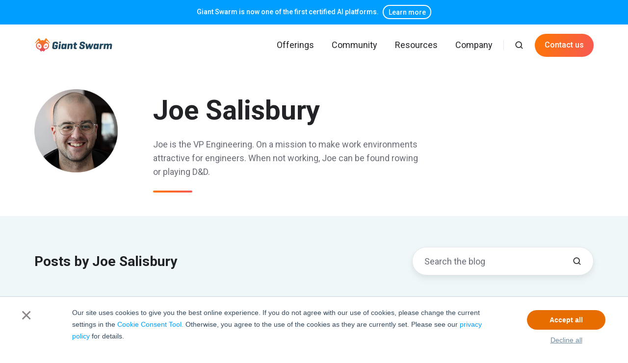

--- FILE ---
content_type: text/html; charset=UTF-8
request_url: https://www.giantswarm.io/blog/author/joe-salisbury
body_size: 23976
content:
<!doctype html><html lang="en-us" class="no-js blog-listing"><head>
    <meta charset="utf-8">
    <title>Giant Swarm Blog | Kubernetes Insights from the team at Giant Swarm | Joe Salisbury</title>
    <link rel="shortcut icon" href="https://www.giantswarm.io/hubfs/bant-4.png">
    <meta name="description" content="Joe is the VP Engineering. On a mission to make work environments attractive for engineers. When not working, Joe can be found rowing or playing D&amp;D.">
    
		<script>
			var act = {};
      act.xs = 479;
      act.sm = 767;
      act.md = 1139;
			act.scroll_offset = {
				sm: 66,
				md: 66,
				lg: 66,
				get: function() {
					if(window.matchMedia('(max-width: 767px)').matches) return act.scroll_offset.sm;
					if(window.matchMedia('(min-width: 1140px)').matches) return act.scroll_offset.lg;
					return act.scroll_offset.md;
				},
				set: function(sm, md, lg){
					act.scroll_offset.sm = sm;
					act.scroll_offset.md = md;
					act.scroll_offset.lg = lg;
				}
			};
		</script>
    <meta name="viewport" content="width=device-width, initial-scale=1">

    
    <meta property="og:description" content="Joe is the VP Engineering. On a mission to make work environments attractive for engineers. When not working, Joe can be found rowing or playing D&amp;D.">
    <meta property="og:title" content="Giant Swarm Blog | Kubernetes Insights from the team at Giant Swarm | Joe Salisbury">
    <meta name="twitter:description" content="Joe is the VP Engineering. On a mission to make work environments attractive for engineers. When not working, Joe can be found rowing or playing D&amp;D.">
    <meta name="twitter:title" content="Giant Swarm Blog | Kubernetes Insights from the team at Giant Swarm | Joe Salisbury">

    

    
    <style>
a.cta_button{-moz-box-sizing:content-box !important;-webkit-box-sizing:content-box !important;box-sizing:content-box !important;vertical-align:middle}.hs-breadcrumb-menu{list-style-type:none;margin:0px 0px 0px 0px;padding:0px 0px 0px 0px}.hs-breadcrumb-menu-item{float:left;padding:10px 0px 10px 10px}.hs-breadcrumb-menu-divider:before{content:'›';padding-left:10px}.hs-featured-image-link{border:0}.hs-featured-image{float:right;margin:0 0 20px 20px;max-width:50%}@media (max-width: 568px){.hs-featured-image{float:none;margin:0;width:100%;max-width:100%}}.hs-screen-reader-text{clip:rect(1px, 1px, 1px, 1px);height:1px;overflow:hidden;position:absolute !important;width:1px}
</style>

<link rel="stylesheet" href="https://www.giantswarm.io/hubfs/hub_generated/template_assets/1/170760740193/1768816972605/template_main.min.css">
<link rel="stylesheet" href="https://www.giantswarm.io/hubfs/hub_generated/template_assets/1/170758907921/1768816973518/template_nav.min.css">
<link rel="stylesheet" href="https://www.giantswarm.io/hubfs/hub_generated/template_assets/1/170759551781/1768816975777/template_site-search.min.css">
<link rel="stylesheet" href="https://www.giantswarm.io/hubfs/hub_generated/template_assets/1/170760740259/1768816978132/template_lang-select.min.css">
<link rel="stylesheet" href="https://www.giantswarm.io/hubfs/hub_generated/template_assets/1/170759551754/1768816977136/template_mobile-nav.min.css">
<link rel="stylesheet" href="https://www.giantswarm.io/hubfs/hub_generated/template_assets/1/170759551755/1768816972286/template_properties.min.css">
<link rel="stylesheet" href="https://www.giantswarm.io/hubfs/hub_generated/template_assets/1/170759551671/1768816979401/template_header-01.min.css">
<link rel="stylesheet" href="https://www.giantswarm.io/hubfs/hub_generated/template_assets/1/170759551779/1768816984580/template_section-intro.min.css">
<link rel="stylesheet" href="https://www.giantswarm.io/hubfs/hub_generated/template_assets/1/170758907787/1768816974501/template_blog-author.min.css">
<link rel="stylesheet" href="https://www.giantswarm.io/hubfs/hub_generated/template_assets/1/170759551778/1768816977865/template_search-box.min.css">
<link rel="stylesheet" href="https://www.giantswarm.io/hubfs/hub_generated/template_assets/1/170759551616/1768816972295/template_blog-search.min.css">
<link rel="stylesheet" href="https://www.giantswarm.io/hubfs/hub_generated/template_assets/1/170760740198/1768816977244/template_blog-toolbar-1.min.css">
<link rel="stylesheet" href="https://www.giantswarm.io/hubfs/hub_generated/template_assets/1/170759551611/1768816978275/template_blog-card.min.css">
<link rel="stylesheet" href="https://www.giantswarm.io/hubfs/hub_generated/template_assets/1/170758907788/1768816977024/template_blog-listing-2.min.css">
<link rel="stylesheet" href="https://www.giantswarm.io/hubfs/hub_generated/template_assets/1/170758907929/1768816979386/template_rich-text.min.css">
<link rel="stylesheet" href="https://www.giantswarm.io/hubfs/hub_generated/module_assets/1/170758908049/1744534992087/module_icon.min.css">
<link rel="stylesheet" href="https://www.giantswarm.io/hubfs/hub_generated/template_assets/1/170760740200/1768816979614/template_column-navigation.min.css">
<link rel="stylesheet" href="https://www.giantswarm.io/hubfs/hub_generated/template_assets/1/170758907911/1768816973513/template_footer-11.min.css">
<style>
  @font-face {
    font-family: "Roboto";
    font-weight: 900;
    font-style: normal;
    font-display: swap;
    src: url("/_hcms/googlefonts/Roboto/900.woff2") format("woff2"), url("/_hcms/googlefonts/Roboto/900.woff") format("woff");
  }
  @font-face {
    font-family: "Roboto";
    font-weight: 700;
    font-style: normal;
    font-display: swap;
    src: url("/_hcms/googlefonts/Roboto/700.woff2") format("woff2"), url("/_hcms/googlefonts/Roboto/700.woff") format("woff");
  }
  @font-face {
    font-family: "Roboto";
    font-weight: 500;
    font-style: normal;
    font-display: swap;
    src: url("/_hcms/googlefonts/Roboto/500.woff2") format("woff2"), url("/_hcms/googlefonts/Roboto/500.woff") format("woff");
  }
  @font-face {
    font-family: "Roboto";
    font-weight: 400;
    font-style: normal;
    font-display: swap;
    src: url("/_hcms/googlefonts/Roboto/regular.woff2") format("woff2"), url("/_hcms/googlefonts/Roboto/regular.woff") format("woff");
  }
  @font-face {
    font-family: "Roboto";
    font-weight: 700;
    font-style: normal;
    font-display: swap;
    src: url("/_hcms/googlefonts/Roboto/700.woff2") format("woff2"), url("/_hcms/googlefonts/Roboto/700.woff") format("woff");
  }
</style>

<!-- Editor Styles -->
<style id="hs_editor_style" type="text/css">
/* HubSpot Styles (default) */
.blog_below_listing-row-0-hidden {
  display: none !important;
}
.blog_below_listing-row-1-hidden {
  display: none !important;
}
.blog_below_listing-row-2-hidden {
  display: none !important;
}
.blog_below_listing-row-3-hidden {
  display: none !important;
}
.blog_below_listing-row-4-hidden {
  display: none !important;
}
.blog_below_listing-row-5-hidden {
  display: none !important;
}
.blog_below_listing-row-6-hidden {
  display: none !important;
}
.blog_below_listing-row-7-hidden {
  display: none !important;
}
.blog_below_listing-row-8-hidden {
  display: none !important;
}
.blog_below_listing-row-9-hidden {
  display: none !important;
}
.blog_below_listing-row-10-hidden {
  display: none !important;
}
</style>
    

    
<!--  Added by GoogleTagManager integration -->
<script>
var _hsp = window._hsp = window._hsp || [];
window.dataLayer = window.dataLayer || [];
function gtag(){dataLayer.push(arguments);}

var useGoogleConsentModeV2 = true;
var waitForUpdateMillis = 1000;



var hsLoadGtm = function loadGtm() {
    if(window._hsGtmLoadOnce) {
      return;
    }

    if (useGoogleConsentModeV2) {

      gtag('set','developer_id.dZTQ1Zm',true);

      gtag('consent', 'default', {
      'ad_storage': 'denied',
      'analytics_storage': 'denied',
      'ad_user_data': 'denied',
      'ad_personalization': 'denied',
      'wait_for_update': waitForUpdateMillis
      });

      _hsp.push(['useGoogleConsentModeV2'])
    }

    (function(w,d,s,l,i){w[l]=w[l]||[];w[l].push({'gtm.start':
    new Date().getTime(),event:'gtm.js'});var f=d.getElementsByTagName(s)[0],
    j=d.createElement(s),dl=l!='dataLayer'?'&l='+l:'';j.async=true;j.src=
    'https://www.googletagmanager.com/gtm.js?id='+i+dl;f.parentNode.insertBefore(j,f);
    })(window,document,'script','dataLayer','GTM-PKJ8T4W');

    window._hsGtmLoadOnce = true;
};

_hsp.push(['addPrivacyConsentListener', function(consent){
  if(consent.allowed || (consent.categories && consent.categories.analytics)){
    hsLoadGtm();
  }
}]);

</script>

<!-- /Added by GoogleTagManager integration -->


<!-- Geotargetly script NEW -->

<script>
(function(g,e,o,t,a,r,ge,tl,y,s){
g.getElementsByTagName(o)[0].insertAdjacentHTML('afterbegin','<style id="georedirect1757940630197style">body{opacity:0.0 !important;}</style>');
s=function(){g.getElementById('georedirect1757940630197style').innerHTML='body{opacity:1.0 !important;}';};
t=g.getElementsByTagName(o)[0];y=g.createElement(e);y.async=true;
y.src='https://g10498469755.co/gr?id=-O_CQJ787aQaeTNpZ9X7&refurl='+g.referrer+'&winurl='+encodeURIComponent(window.location);
t.parentNode.insertBefore(y,t);y.onerror=function(){s()};
georedirect1757940630197loaded=function(redirect){var to=0;if(redirect){to=5000};
setTimeout(function(){s();},to)};
})(document,'script','head');
</script>

<!-- Geotargetly script - JONAS FIX 

<script>
(function(g,e,o,t,a,r,ge,tl,y,s){
g.getElementsByTagName(o)[0].insertAdjacentHTML('afterbegin','<style id="georedirect1757940630197style">body{opacity:0.0 !important;}</style>');
s=function(){g.getElementById('georedirect1757940630197style').innerHTML='body{opacity:1.0 !important;}';};
t=g.getElementsByTagName(o)[0];y=g.createElement(e);y.async=true;
y.src='https://g10498469755.co/gr?id=-O_CQJ787aQaeTNpZ9X7&refurl='+g.referrer+'&winurl='+encodeURIComponent(window.location);
t.parentNode.insertBefore(y,t);y.onerror=function(){s()};
georedirect1757940630197loaded=function(redirect){
var to=0;if(redirect){
    if (document.querySelectorAll("[hreflang]").length === 0) {
        console.log("no alternative language defined, no redirect");
        to=0;
    }
    else {
        to=5000;
    }
};
setTimeout(function(){s();},to)
}})(document,'script','head');
</script>

-->

<!-- Disable chat attachments : BEGIN  -->
<script>
  window.hsConversationsSettings = {
    disableAttachment: true
  }
</script>
<!-- Disable chat attachments : END -->
<!-- Script for code highlighter -->
<link rel="stylesheet" type="text/css" href="https://s.giantswarm.io/highlightjs/9.16.2/1/solarized-dark.min.css">
<script src="https://s.giantswarm.io/jquery/3.5.1/1/jquery.min.js"></script>
<script>hsjQuery = window['jQuery'];</script>
<meta name="twitter:site" content="@giantswarm">
<meta property="og:url" content="https://www.giantswarm.io/blog/author/joe-salisbury">
<meta property="og:type" content="blog">
<meta name="twitter:card" content="summary">
<link rel="alternate" type="application/rss+xml" href="https://www.giantswarm.io/blog/rss.xml">
<meta name="twitter:domain" content="www.giantswarm.io">
<script src="//platform.linkedin.com/in.js" type="text/javascript">
    lang: en_US
</script>

<meta http-equiv="content-language" content="en-us">






  <meta name="generator" content="HubSpot"></head>
  <body class="  hs-content-id-70983126849 hs-blog-listing hs-content-path-blog hs-content-name-giant-swarm-blog-listing-page hs-blog-name-giant-swarm-blog hs-blog-id-1452010059">
<!--  Added by GoogleTagManager integration -->
<noscript><iframe src="https://www.googletagmanager.com/ns.html?id=GTM-PKJ8T4W" height="0" width="0" style="display:none;visibility:hidden"></iframe></noscript>

<!-- /Added by GoogleTagManager integration -->

    <div id="top"></div>
    <div class="page">
      
        <div data-global-resource-path="Act3 Giant Swarm/partials/header-01.html">














  


<header class="header header--1  header--sticky header--w-search header--wo-lang hs-search-hidden">

<!-- Announcement Bar : BEGIN -->

<!-- GS&F -->
<!-- <div class="gs23-announcement-bar-container"><p class="gs23-announcement-bar-text"><span class="gs23-announcement-bar-badge"><img class="gs23-announcement-bar-icon" src="https://430224.fs1.hubspotusercontent-na1.net/hubfs/430224/Logo/GS%20Logos/bant-head-white.svg" />Giant Swarm &amp; Friends:</span> Golden Cage vs Golden Path | May 6th at 20 CEST <a href="https://www.giantswarm.io/gsnf-250506-golden-cage-vs-golden-path" class="gs23-announcement-bar-cta">Join us</a></p></div> -->

<!-- Simple -->
<div class="gs23-announcement-bar-container"><p class="gs23-announcement-bar-text">Giant Swarm is now one of the first certified AI platforms. <a href="https://www.giantswarm.io/blog/infrastructure-for-ai-is-finally-getting-a-standard" target="_blank" class="gs23-announcement-bar-cta">Learn more</a></p></div>

<!-- Announcement Bar : END -->

  
  <div class="header__sticky-wrapper">
    <div class="header__sticky-element">

      <div class="header__section header__section--main section">
        <div class="header__center container">
          <div class="row items-center">
            <div class="col s3 md-s3 sm-s4 justify-center">
              <div class="header__logo"><div class="header__logo__static"><div id="hs_cos_wrapper_static_header_logo" class="hs_cos_wrapper hs_cos_wrapper_widget hs_cos_wrapper_type_module widget-type-logo" style="" data-hs-cos-general-type="widget" data-hs-cos-type="module">
  






















  
  <span id="hs_cos_wrapper_static_header_logo_hs_logo_widget" class="hs_cos_wrapper hs_cos_wrapper_widget hs_cos_wrapper_type_logo" style="" data-hs-cos-general-type="widget" data-hs-cos-type="logo"><a href="https://www.giantswarm.io" id="hs-link-static_header_logo_hs_logo_widget" style="border-width:0px;border:0px;"><img src="https://www.giantswarm.io/hubfs/logo_simplified.svg" class="hs-image-widget " height="160" style="height: auto;width:160px;border-width:0px;border:0px;" width="160" alt="logo_simplified" title="logo_simplified"></a></span>
</div></div><div class="header__logo__sticky"><div id="hs_cos_wrapper_sticky_header_logo" class="hs_cos_wrapper hs_cos_wrapper_widget hs_cos_wrapper_type_module widget-type-logo" style="" data-hs-cos-general-type="widget" data-hs-cos-type="module">
  






















  
  <span id="hs_cos_wrapper_sticky_header_logo_hs_logo_widget" class="hs_cos_wrapper hs_cos_wrapper_widget hs_cos_wrapper_type_logo" style="" data-hs-cos-general-type="widget" data-hs-cos-type="logo"><a href="https://www.giantswarm.io" id="hs-link-sticky_header_logo_hs_logo_widget" style="border-width:0px;border:0px;"><img src="https://www.giantswarm.io/hubfs/logo_simplified.svg" class="hs-image-widget " height="160" style="height: auto;width:160px;border-width:0px;border:0px;" width="160" alt="logo_simplified" title="logo_simplified" loading="lazy"></a></span>
</div></div></div>
            </div>
            <div class="col s9 md-s9 sm-s8">
              <div class="flex flex-row items-center justify-end no-shrink wrap">
                <div class="header__nav">
                  <div id="hs_cos_wrapper_header_nav" class="hs_cos_wrapper hs_cos_wrapper_widget hs_cos_wrapper_type_module" style="" data-hs-cos-general-type="widget" data-hs-cos-type="module"><div class="module module--header_nav module--nav">
    <div class="module__inner">

  <nav class="nav nav--light nav--on-hover hs-skip-lang-url-rewrite" flyout-delay="200" aria-label="Main menu">
    <ul class="nav__list nav__list--level1"><li class="nav__item nav__item--branch nav__item--mega-branch">
        <a class="nav__link" href="javascript:;">Offerings<span class="nav__mega-hover-extender"></span></a><div class="nav__mega">
            <div class="container">
              <div class="row">
                <div class="col s7">
                  <div class="row">
                    <div class="nav__mega-header col s12">
                      <h3>Giant Swarm Offerings</h3>
                    </div>
                  </div>
                  <div class="row">
                    <div class="nav__mega-cols col s12">
                      <div style="width: 100%;">
                        <div class="row justify-evenly"><div class="nav__mega-col col s4">
                            <ul>
<li>
<p style="color: #222326;">Why Giant Swarm</p>
<ul>
<li><a href="https://www.giantswarm.io/smarter-platform-engineering">Smarter Platform Engineering</a></li>
<li><a href="https://www.giantswarm.io/giant-swarm-advantage">The Giant Swarm Advantage</a></li>
<li><a href="https://www.giantswarm.io/platform-team-enablement">From Challenges<br>to Solutions</a></li>
</ul>
</li>
</ul>
                          </div><div class="nav__mega-col col s4">
                            <ul>
<li>
<p style="color: #222326;">Use Cases</p>
<ul>
<li><a href="https://www.giantswarm.io/industrial-iot" rel="noopener">Industrial IoT</a></li>
<li><a href="https://www.giantswarm.io/modernization-and-scaling">Modernization &amp; Scaling</a></li>
<li><a href="https://www.giantswarm.io/developer-platforms">Developer Platforms</a></li>
<li><a href="https://www.giantswarm.io/hybrid-and-multi-cloud-solution">Hybrid &amp; Multi-Cloud</a></li>
</ul>
</li>
</ul>
                          </div><div class="nav__mega-col col s4">
                            <ul>
<li><a href="https://www.giantswarm.io/customers">Customer Success</a>
<ul>
<li><a href="https://www.giantswarm.io/customers/adidas">adidas</a></li>
<li><a href="https://www.giantswarm.io/customers/vaillant">Vaillant</a></li>
<li><a href="https://www.giantswarm.io/customers/vodafone">Vodafone</a></li>
<li><a href="https://www.giantswarm.io/customers/service-layers">Service Layers</a></li>
</ul>
</li>
</ul>
                          </div></div>
                      </div>
                    </div>
                  </div>
                  <div class="row">
                    <div class="nav__mega-footer col s12">
                      <hr>
<p><a class="btn btn--medium btn--accent btn--outline" href="https://www.giantswarm.com/giant-swarm-advantage">Learn more</a></p>
<p><small>We empower platform teams to provide internal developer platforms that fuel innovation and fast-paced growth.</small></p>
                    </div>
                  </div>
                </div><div class="col s1"></div>
                  <div class="nav__mega-aside col s4">
    
  <a href="https://www.giantswarm.io/gsfriends">

  
  <img src="https://www.giantswarm.io/hubfs/Illustrations/gs23-gs-and-friends-meganav.svg" alt="gs23-gs-and-friends-meganav" width="800" height="0" loading="lazy" class="img--radius">

</a>
                  </div></div>
            </div>
          </div></li><li class="nav__item nav__item--branch">
        <a class="nav__link" href="javascript:;">Community</a><ul class="nav__list nav__list--level2 nav__list--flyout"><li class="nav__item">
        <a class="nav__link" href="https://www.giantswarm.io/gsfriends">Giant Swarm &amp; Friends</a></li><li class="nav__item">
        <a class="nav__link" href="https://www.giantswarm.io/events">Events</a></li><li class="nav__item">
        <a class="nav__link" href="https://www.giantswarm.io/partners">Partners</a></li></ul></li><li class="nav__item nav__item--branch">
        <a class="nav__link" href="javascript:;">Resources</a><ul class="nav__list nav__list--level2 nav__list--flyout"><li class="nav__item">
        <a class="nav__link" href="https://www.giantswarm.io/blog">Blog</a></li><li class="nav__item">
        <a class="nav__link" href="https://docs.giantswarm.io">Documentation</a></li><li class="nav__item">
        <a class="nav__link" href="https://www.giantswarm.io/podcasts">Podcasts</a></li><li class="nav__item">
        <a class="nav__link" href="https://www.giantswarm.io/webinars">Webinars</a></li></ul></li><li class="nav__item nav__item--branch">
        <a class="nav__link" href="javascript:;">Company</a><ul class="nav__list nav__list--level2 nav__list--flyout"><li class="nav__item">
        <a class="nav__link" href="https://www.giantswarm.io/about-us">About Us</a></li><li class="nav__item">
        <a class="nav__link" href="https://www.giantswarm.io/careers">Careers</a></li><li class="nav__item">
        <a class="nav__link" href="https://www.giantswarm.io/contact">Contact</a></li><li class="nav__item">
        <a class="nav__link" href="https://www.giantswarm.io/privacy-policy">Legal</a></li></ul></li></ul>
  </nav>

    </div>
  </div>

</div>
                </div>
                
                  <div class="header__search">
                    <div id="hs_cos_wrapper_header_search" class="hs_cos_wrapper hs_cos_wrapper_widget hs_cos_wrapper_type_module" style="" data-hs-cos-general-type="widget" data-hs-cos-type="module">


<div id="header_search" class="site-search site-search--light txt--light">
  <a href="javascript:;" class="site-search__open ui-icon" role="button" aria-label="Open search window">
    <svg width="24" height="24" viewbox="0 0 24 24" xmlns="http://www.w3.org/2000/svg">
      <path d="M20.71 19.29L17.31 15.9C18.407 14.5025 19.0022 12.7767 19 11C19 9.41775 18.5308 7.87103 17.6518 6.55544C16.7727 5.23984 15.5233 4.21446 14.0615 3.60896C12.5997 3.00346 10.9911 2.84504 9.43928 3.15372C7.88743 3.4624 6.46197 4.22433 5.34315 5.34315C4.22433 6.46197 3.4624 7.88743 3.15372 9.43928C2.84504 10.9911 3.00347 12.5997 3.60897 14.0615C4.21447 15.5233 5.23985 16.7727 6.55544 17.6518C7.87103 18.5308 9.41775 19 11 19C12.7767 19.0022 14.5025 18.407 15.9 17.31L19.29 20.71C19.383 20.8037 19.4936 20.8781 19.6154 20.9289C19.7373 20.9797 19.868 21.0058 20 21.0058C20.132 21.0058 20.2627 20.9797 20.3846 20.9289C20.5064 20.8781 20.617 20.8037 20.71 20.71C20.8037 20.617 20.8781 20.5064 20.9289 20.3846C20.9797 20.2627 21.0058 20.132 21.0058 20C21.0058 19.868 20.9797 19.7373 20.9289 19.6154C20.8781 19.4936 20.8037 19.383 20.71 19.29ZM5 11C5 9.81331 5.3519 8.65327 6.01119 7.66658C6.67047 6.67988 7.60755 5.91085 8.7039 5.45672C9.80026 5.0026 11.0067 4.88378 12.1705 5.11529C13.3344 5.3468 14.4035 5.91824 15.2426 6.75736C16.0818 7.59647 16.6532 8.66557 16.8847 9.82946C17.1162 10.9933 16.9974 12.1997 16.5433 13.2961C16.0892 14.3925 15.3201 15.3295 14.3334 15.9888C13.3467 16.6481 12.1867 17 11 17C9.4087 17 7.88258 16.3679 6.75736 15.2426C5.63214 14.1174 5 12.5913 5 11Z" fill="currentColor" />
    </svg>
  </a>
  <div class="site-search__popup">
    <div class="site-search__bar">
      <form id="searchForm" class="site-search__form" autocomplete="off" results-zero-text="Sorry, no results found.">
        <input class="site-search__input" id="searchInput" name="searchInput" type="text" placeholder="Search our website" title="Search our website">
        <input name="portalId" type="hidden" value="430224">
        <input name="language" type="hidden" value="en-us">
        <input name="domains" type="hidden" value="all">
        <button class="site-search__submit ui-icon" type="submit" aria-label="Search">
          <svg width="24" height="24" viewbox="0 0 24 24" xmlns="http://www.w3.org/2000/svg">
            <path d="M20.71 19.29L17.31 15.9C18.407 14.5025 19.0022 12.7767 19 11C19 9.41775 18.5308 7.87103 17.6518 6.55544C16.7727 5.23984 15.5233 4.21446 14.0615 3.60896C12.5997 3.00346 10.9911 2.84504 9.43928 3.15372C7.88743 3.4624 6.46197 4.22433 5.34315 5.34315C4.22433 6.46197 3.4624 7.88743 3.15372 9.43928C2.84504 10.9911 3.00347 12.5997 3.60897 14.0615C4.21447 15.5233 5.23985 16.7727 6.55544 17.6518C7.87103 18.5308 9.41775 19 11 19C12.7767 19.0022 14.5025 18.407 15.9 17.31L19.29 20.71C19.383 20.8037 19.4936 20.8781 19.6154 20.9289C19.7373 20.9797 19.868 21.0058 20 21.0058C20.132 21.0058 20.2627 20.9797 20.3846 20.9289C20.5064 20.8781 20.617 20.8037 20.71 20.71C20.8037 20.617 20.8781 20.5064 20.9289 20.3846C20.9797 20.2627 21.0058 20.132 21.0058 20C21.0058 19.868 20.9797 19.7373 20.9289 19.6154C20.8781 19.4936 20.8037 19.383 20.71 19.29ZM5 11C5 9.81331 5.3519 8.65327 6.01119 7.66658C6.67047 6.67988 7.60755 5.91085 8.7039 5.45672C9.80026 5.0026 11.0067 4.88378 12.1705 5.11529C13.3344 5.3468 14.4035 5.91824 15.2426 6.75736C16.0818 7.59647 16.6532 8.66557 16.8847 9.82946C17.1162 10.9933 16.9974 12.1997 16.5433 13.2961C16.0892 14.3925 15.3201 15.3295 14.3334 15.9888C13.3467 16.6481 12.1867 17 11 17C9.4087 17 7.88258 16.3679 6.75736 15.2426C5.63214 14.1174 5 12.5913 5 11Z" fill="currentColor"></path>
          </svg>
        </button>
        <a href="javascript:;" class="site-search__close ui-icon" role="button" aria-label="Close search window">
          <svg width="24" height="24" viewbox="0 0 24 24" xmlns="http://www.w3.org/2000/svg">
            <path d="M20.707 4.707a1 1 0 0 0-1.414-1.414L12 10.586 4.707 3.293a1 1 0 0 0-1.414 1.414L10.586 12l-7.293 7.293a1 1 0 1 0 1.414 1.414L12 13.414l7.293 7.293a1 1 0 0 0 1.414-1.414L13.414 12l7.293-7.293z" fill="currentColor" />
          </svg>
        </a>
      </form>
    </div>
    <div class="site-search__results">
      <div class="site-search__results-block">
        <div class="site-search__result-template">
          <div class="site-search__result-title ui-label"></div>
          <div class="site-search__result-desc small-text"></div>
        </div>
        <button class="site-search__more btn btn--fill btn--medium btn--accent">More results</button>
      </div>
    </div>
  </div>
</div></div>
                  </div>
                
                
                  <div class="header__lang">
                    <div id="hs_cos_wrapper_header_lang" class="hs_cos_wrapper hs_cos_wrapper_widget hs_cos_wrapper_type_module" style="" data-hs-cos-general-type="widget" data-hs-cos-type="module">



<div class="module module--header_lang module--lang-select">
    <div class="module__inner">

  
  

    </div>
  </div>
</div>
                  </div>
                
                <div class="header__buttons">
                  <div class="header__buttons__static">
                    <div id="hs_cos_wrapper_static_header_buttons" class="hs_cos_wrapper hs_cos_wrapper_widget hs_cos_wrapper_type_module" style="" data-hs-cos-general-type="widget" data-hs-cos-type="module">


<div class="module module--static_header_buttons module--button">
    <div class="module__inner">

  <div class="inline-items">
        
        
          
        
        
    
  <a href="https://www.giantswarm.io/contact" class="btn btn--fill btn--medium btn--accent btn--pill  btn--static_header_buttons-1" style="width: 120px; max-width: 100%;">
          
          Contact us
        </a></div>

    </div>
  </div>
</div>
                  </div>
                  <div class="header__buttons__overlap">
                    <div id="hs_cos_wrapper_overlapping_header_buttons" class="hs_cos_wrapper hs_cos_wrapper_widget hs_cos_wrapper_type_module" style="" data-hs-cos-general-type="widget" data-hs-cos-type="module">


<div class="module module--overlapping_header_buttons module--button">
    <div class="module__inner">

  <div class="inline-items">
        
        
          
        
        
    
  <a href="https://www.giantswarm.io/contact" class="btn btn--fill btn--medium btn--accent btn--pill  btn--overlapping_header_buttons-1" style="width: 120px; max-width: 100%;">
          
          Contact us
        </a></div>

    </div>
  </div>
</div>
                  </div>
                  
                    <div class="header__buttons__sticky">
                      <div id="hs_cos_wrapper_sticky_header_buttons" class="hs_cos_wrapper hs_cos_wrapper_widget hs_cos_wrapper_type_module" style="" data-hs-cos-general-type="widget" data-hs-cos-type="module">


<div class="module module--sticky_header_buttons module--button">
    <div class="module__inner">

  <div class="inline-items">
        
        
          
        
        
    
  <a href="https://www.giantswarm.io/contact" class="btn btn--fill btn--small btn--accent btn--pill  btn--sticky_header_buttons-1" style="width: 120px; max-width: 100%;">
          
          Contact us
        </a></div>

    </div>
  </div>
</div>
                    </div>
                  
                </div>
                <div class="header__mobile-nav">
                  <div id="hs_cos_wrapper_header_mobile_nav" class="hs_cos_wrapper hs_cos_wrapper_widget hs_cos_wrapper_type_module" style="" data-hs-cos-general-type="widget" data-hs-cos-type="module">







<div class="module module--header_mobile_nav module--mnav">
    <div class="module__inner">

  <div class="mnav mnav--light">
    <a class="mnav__open ui-icon" href="javascript:;" role="button" aria-label="Open menu">
      <svg width="24" height="24" viewbox="0 0 24 24" xmlns="http://www.w3.org/2000/svg">
        <path d="M3 6a1 1 0 0 1 1-1h16a1 1 0 1 1 0 2H4a1 1 0 0 1-1-1zm0 6a1 1 0 0 1 1-1h16a1 1 0 1 1 0 2H4a1 1 0 0 1-1-1zm1 5a1 1 0 1 0 0 2h16a1 1 0 1 0 0-2H4z" fill="currentColor" />
      </svg>
    </a>
    <div class="mnav__overlay"></div>
    <div class="mnav__popup">
      
      <div class="mnav__section mnav__section--first mnav__menu hs-skip-lang-url-rewrite">
        
  
  
    <ul class="mnav__menu__list mnav__menu__list--level1">
      <li class="mnav__menu__item mnav__menu__item--parent">
        <div class="mnav__menu__label">
          <a class="mnav__menu__link" href="javascript:;">Offerings</a>
          
            <div class="mnav__menu__toggle" role="button">
              <div class="mnav__menu__toggle__open-icon">
                <svg class="mnav__menu__toggle__open" width="24" height="24" viewbox="0 0 24 24" xmlns="http://www.w3.org/2000/svg">
                  <path d="M5.29289 8.29289C4.90237 8.68342 4.90237 9.31658 5.29289 9.70711L11.2929 15.7071C11.6834 16.0976 12.3166 16.0976 12.7071 15.7071L18.7071 9.70711C19.0976 9.31658 19.0976 8.68342 18.7071 8.29289C18.3166 7.90237 17.6834 7.90237 17.2929 8.29289L12 13.5858L6.70711 8.29289C6.31658 7.90237 5.68342 7.90237 5.29289 8.29289Z" fill="currentColor" />
                </svg>
              </div>
              <div class="mnav__menu__toggle__close-icon">
                <svg width="24" height="24" viewbox="0 0 24 24" xmlns="http://www.w3.org/2000/svg">
                  <path d="M5.29289 15.7071C4.90237 15.3166 4.90237 14.6834 5.29289 14.2929L11.2929 8.29289C11.6834 7.90237 12.3166 7.90237 12.7071 8.29289L18.7071 14.2929C19.0976 14.6834 19.0976 15.3166 18.7071 15.7071C18.3166 16.0976 17.6834 16.0976 17.2929 15.7071L12 10.4142L6.70711 15.7071C6.31658 16.0976 5.68342 16.0976 5.29289 15.7071Z" fill="currentColor" />
                </svg>
              </div>
            </div>
          
        </div>
        
  
  
    <ul class="mnav__menu__list mnav__menu__list--level2 mnav__menu__list--child">
      <li class="mnav__menu__item mnav__menu__item--parent">
        <div class="mnav__menu__label">
          <a class="mnav__menu__link" href="javascript:;">Why Giant Swarm</a>
          
            <div class="mnav__menu__toggle" role="button">
              <div class="mnav__menu__toggle__open-icon">
                <svg class="mnav__menu__toggle__open" width="24" height="24" viewbox="0 0 24 24" xmlns="http://www.w3.org/2000/svg">
                  <path d="M5.29289 8.29289C4.90237 8.68342 4.90237 9.31658 5.29289 9.70711L11.2929 15.7071C11.6834 16.0976 12.3166 16.0976 12.7071 15.7071L18.7071 9.70711C19.0976 9.31658 19.0976 8.68342 18.7071 8.29289C18.3166 7.90237 17.6834 7.90237 17.2929 8.29289L12 13.5858L6.70711 8.29289C6.31658 7.90237 5.68342 7.90237 5.29289 8.29289Z" fill="currentColor" />
                </svg>
              </div>
              <div class="mnav__menu__toggle__close-icon">
                <svg width="24" height="24" viewbox="0 0 24 24" xmlns="http://www.w3.org/2000/svg">
                  <path d="M5.29289 15.7071C4.90237 15.3166 4.90237 14.6834 5.29289 14.2929L11.2929 8.29289C11.6834 7.90237 12.3166 7.90237 12.7071 8.29289L18.7071 14.2929C19.0976 14.6834 19.0976 15.3166 18.7071 15.7071C18.3166 16.0976 17.6834 16.0976 17.2929 15.7071L12 10.4142L6.70711 15.7071C6.31658 16.0976 5.68342 16.0976 5.29289 15.7071Z" fill="currentColor" />
                </svg>
              </div>
            </div>
          
        </div>
        
  
  
    <ul class="mnav__menu__list mnav__menu__list--level3 mnav__menu__list--child">
      <li class="mnav__menu__item">
        <div class="mnav__menu__label">
          <a class="mnav__menu__link" href="https://www.giantswarm.io/smarter-platform-engineering">Smarter Platform Engineering</a>
          
        </div>
        
  
  

      </li>
    
  
    
      <li class="mnav__menu__item">
        <div class="mnav__menu__label">
          <a class="mnav__menu__link" href="https://www.giantswarm.io/giant-swarm-advantage">The Giant Swarm Advantage</a>
          
        </div>
        
  
  

      </li>
    
  
    
      <li class="mnav__menu__item">
        <div class="mnav__menu__label">
          <a class="mnav__menu__link" href="https://www.giantswarm.io/platform-team-enablement">Platform Team Enablement</a>
          
        </div>
        
  
  

      </li>
    </ul>
  

      </li>
    
  
    
      <li class="mnav__menu__item mnav__menu__item--parent">
        <div class="mnav__menu__label">
          <a class="mnav__menu__link" href="javascript:;">Use Cases</a>
          
            <div class="mnav__menu__toggle" role="button">
              <div class="mnav__menu__toggle__open-icon">
                <svg class="mnav__menu__toggle__open" width="24" height="24" viewbox="0 0 24 24" xmlns="http://www.w3.org/2000/svg">
                  <path d="M5.29289 8.29289C4.90237 8.68342 4.90237 9.31658 5.29289 9.70711L11.2929 15.7071C11.6834 16.0976 12.3166 16.0976 12.7071 15.7071L18.7071 9.70711C19.0976 9.31658 19.0976 8.68342 18.7071 8.29289C18.3166 7.90237 17.6834 7.90237 17.2929 8.29289L12 13.5858L6.70711 8.29289C6.31658 7.90237 5.68342 7.90237 5.29289 8.29289Z" fill="currentColor" />
                </svg>
              </div>
              <div class="mnav__menu__toggle__close-icon">
                <svg width="24" height="24" viewbox="0 0 24 24" xmlns="http://www.w3.org/2000/svg">
                  <path d="M5.29289 15.7071C4.90237 15.3166 4.90237 14.6834 5.29289 14.2929L11.2929 8.29289C11.6834 7.90237 12.3166 7.90237 12.7071 8.29289L18.7071 14.2929C19.0976 14.6834 19.0976 15.3166 18.7071 15.7071C18.3166 16.0976 17.6834 16.0976 17.2929 15.7071L12 10.4142L6.70711 15.7071C6.31658 16.0976 5.68342 16.0976 5.29289 15.7071Z" fill="currentColor" />
                </svg>
              </div>
            </div>
          
        </div>
        
  
  
    <ul class="mnav__menu__list mnav__menu__list--level3 mnav__menu__list--child">
      <li class="mnav__menu__item">
        <div class="mnav__menu__label">
          <a class="mnav__menu__link" href="https://www.giantswarm.io/industrial-iot">Industrial IoT</a>
          
        </div>
        
  
  

      </li>
    
  
    
      <li class="mnav__menu__item">
        <div class="mnav__menu__label">
          <a class="mnav__menu__link" href="https://www.giantswarm.io/modernization-and-scaling">Modernization &amp; Scaling</a>
          
        </div>
        
  
  

      </li>
    
  
    
      <li class="mnav__menu__item">
        <div class="mnav__menu__label">
          <a class="mnav__menu__link" href="https://www.giantswarm.io/developer-platforms">Developer Platforms</a>
          
        </div>
        
  
  

      </li>
    
  
    
      <li class="mnav__menu__item">
        <div class="mnav__menu__label">
          <a class="mnav__menu__link" href="https://www.giantswarm.io/hybrid-and-multi-cloud-solution">Hybrid &amp; Multi-Cloud</a>
          
        </div>
        
  
  

      </li>
    </ul>
  

      </li>
    
  
    
      <li class="mnav__menu__item mnav__menu__item--parent">
        <div class="mnav__menu__label">
          <a class="mnav__menu__link" href="https://www.giantswarm.io/customers">Customer Success</a>
          
            <div class="mnav__menu__toggle" role="button">
              <div class="mnav__menu__toggle__open-icon">
                <svg class="mnav__menu__toggle__open" width="24" height="24" viewbox="0 0 24 24" xmlns="http://www.w3.org/2000/svg">
                  <path d="M5.29289 8.29289C4.90237 8.68342 4.90237 9.31658 5.29289 9.70711L11.2929 15.7071C11.6834 16.0976 12.3166 16.0976 12.7071 15.7071L18.7071 9.70711C19.0976 9.31658 19.0976 8.68342 18.7071 8.29289C18.3166 7.90237 17.6834 7.90237 17.2929 8.29289L12 13.5858L6.70711 8.29289C6.31658 7.90237 5.68342 7.90237 5.29289 8.29289Z" fill="currentColor" />
                </svg>
              </div>
              <div class="mnav__menu__toggle__close-icon">
                <svg width="24" height="24" viewbox="0 0 24 24" xmlns="http://www.w3.org/2000/svg">
                  <path d="M5.29289 15.7071C4.90237 15.3166 4.90237 14.6834 5.29289 14.2929L11.2929 8.29289C11.6834 7.90237 12.3166 7.90237 12.7071 8.29289L18.7071 14.2929C19.0976 14.6834 19.0976 15.3166 18.7071 15.7071C18.3166 16.0976 17.6834 16.0976 17.2929 15.7071L12 10.4142L6.70711 15.7071C6.31658 16.0976 5.68342 16.0976 5.29289 15.7071Z" fill="currentColor" />
                </svg>
              </div>
            </div>
          
        </div>
        
  
  
    <ul class="mnav__menu__list mnav__menu__list--level3 mnav__menu__list--child">
      <li class="mnav__menu__item">
        <div class="mnav__menu__label">
          <a class="mnav__menu__link" href="https://www.giantswarm.io/customers/adidas">adidas</a>
          
        </div>
        
  
  

      </li>
    
  
    
      <li class="mnav__menu__item">
        <div class="mnav__menu__label">
          <a class="mnav__menu__link" href="https://www.giantswarm.io/customers/vaillant">Vaillant</a>
          
        </div>
        
  
  

      </li>
    
  
    
      <li class="mnav__menu__item">
        <div class="mnav__menu__label">
          <a class="mnav__menu__link" href="https://www.giantswarm.io/customers/vodafone">Vodafone</a>
          
        </div>
        
  
  

      </li>
    
  
    
      <li class="mnav__menu__item">
        <div class="mnav__menu__label">
          <a class="mnav__menu__link" href="https://www.giantswarm.io/customers/service-layers">Service Layers</a>
          
        </div>
        
  
  

      </li>
    </ul>
  

      </li>
    </ul>
  

      </li>
    
  
    
      <li class="mnav__menu__item mnav__menu__item--parent">
        <div class="mnav__menu__label">
          <a class="mnav__menu__link" href="javascript:;">Community</a>
          
            <div class="mnav__menu__toggle" role="button">
              <div class="mnav__menu__toggle__open-icon">
                <svg class="mnav__menu__toggle__open" width="24" height="24" viewbox="0 0 24 24" xmlns="http://www.w3.org/2000/svg">
                  <path d="M5.29289 8.29289C4.90237 8.68342 4.90237 9.31658 5.29289 9.70711L11.2929 15.7071C11.6834 16.0976 12.3166 16.0976 12.7071 15.7071L18.7071 9.70711C19.0976 9.31658 19.0976 8.68342 18.7071 8.29289C18.3166 7.90237 17.6834 7.90237 17.2929 8.29289L12 13.5858L6.70711 8.29289C6.31658 7.90237 5.68342 7.90237 5.29289 8.29289Z" fill="currentColor" />
                </svg>
              </div>
              <div class="mnav__menu__toggle__close-icon">
                <svg width="24" height="24" viewbox="0 0 24 24" xmlns="http://www.w3.org/2000/svg">
                  <path d="M5.29289 15.7071C4.90237 15.3166 4.90237 14.6834 5.29289 14.2929L11.2929 8.29289C11.6834 7.90237 12.3166 7.90237 12.7071 8.29289L18.7071 14.2929C19.0976 14.6834 19.0976 15.3166 18.7071 15.7071C18.3166 16.0976 17.6834 16.0976 17.2929 15.7071L12 10.4142L6.70711 15.7071C6.31658 16.0976 5.68342 16.0976 5.29289 15.7071Z" fill="currentColor" />
                </svg>
              </div>
            </div>
          
        </div>
        
  
  
    <ul class="mnav__menu__list mnav__menu__list--level2 mnav__menu__list--child">
      <li class="mnav__menu__item">
        <div class="mnav__menu__label">
          <a class="mnav__menu__link" href="https://www.giantswarm.io/gsfriends">Giant Swarm &amp; Friends</a>
          
        </div>
        
  
  

      </li>
    
  
    
      <li class="mnav__menu__item">
        <div class="mnav__menu__label">
          <a class="mnav__menu__link" href="https://www.giantswarm.io/events">Events</a>
          
        </div>
        
  
  

      </li>
    
  
    
      <li class="mnav__menu__item">
        <div class="mnav__menu__label">
          <a class="mnav__menu__link" href="https://www.giantswarm.io/partners">Partners</a>
          
        </div>
        
  
  

      </li>
    </ul>
  

      </li>
    
  
    
      <li class="mnav__menu__item mnav__menu__item--parent">
        <div class="mnav__menu__label">
          <a class="mnav__menu__link" href="javascript:;">Resources</a>
          
            <div class="mnav__menu__toggle" role="button">
              <div class="mnav__menu__toggle__open-icon">
                <svg class="mnav__menu__toggle__open" width="24" height="24" viewbox="0 0 24 24" xmlns="http://www.w3.org/2000/svg">
                  <path d="M5.29289 8.29289C4.90237 8.68342 4.90237 9.31658 5.29289 9.70711L11.2929 15.7071C11.6834 16.0976 12.3166 16.0976 12.7071 15.7071L18.7071 9.70711C19.0976 9.31658 19.0976 8.68342 18.7071 8.29289C18.3166 7.90237 17.6834 7.90237 17.2929 8.29289L12 13.5858L6.70711 8.29289C6.31658 7.90237 5.68342 7.90237 5.29289 8.29289Z" fill="currentColor" />
                </svg>
              </div>
              <div class="mnav__menu__toggle__close-icon">
                <svg width="24" height="24" viewbox="0 0 24 24" xmlns="http://www.w3.org/2000/svg">
                  <path d="M5.29289 15.7071C4.90237 15.3166 4.90237 14.6834 5.29289 14.2929L11.2929 8.29289C11.6834 7.90237 12.3166 7.90237 12.7071 8.29289L18.7071 14.2929C19.0976 14.6834 19.0976 15.3166 18.7071 15.7071C18.3166 16.0976 17.6834 16.0976 17.2929 15.7071L12 10.4142L6.70711 15.7071C6.31658 16.0976 5.68342 16.0976 5.29289 15.7071Z" fill="currentColor" />
                </svg>
              </div>
            </div>
          
        </div>
        
  
  
    <ul class="mnav__menu__list mnav__menu__list--level2 mnav__menu__list--child">
      <li class="mnav__menu__item">
        <div class="mnav__menu__label">
          <a class="mnav__menu__link" href="https://www.giantswarm.io/blog">Blog</a>
          
        </div>
        
  
  

      </li>
    
  
    
      <li class="mnav__menu__item">
        <div class="mnav__menu__label">
          <a class="mnav__menu__link" href="https://docs.giantswarm.io/">Documentation</a>
          
        </div>
        
  
  

      </li>
    
  
    
      <li class="mnav__menu__item">
        <div class="mnav__menu__label">
          <a class="mnav__menu__link" href="https://www.giantswarm.io/podcasts">Podcasts</a>
          
        </div>
        
  
  

      </li>
    
  
    
      <li class="mnav__menu__item">
        <div class="mnav__menu__label">
          <a class="mnav__menu__link" href="https://www.giantswarm.io/webinars">Webinars</a>
          
        </div>
        
  
  

      </li>
    </ul>
  

      </li>
    
  
    
      <li class="mnav__menu__item mnav__menu__item--parent">
        <div class="mnav__menu__label">
          <a class="mnav__menu__link" href="javascript:;">Company</a>
          
            <div class="mnav__menu__toggle" role="button">
              <div class="mnav__menu__toggle__open-icon">
                <svg class="mnav__menu__toggle__open" width="24" height="24" viewbox="0 0 24 24" xmlns="http://www.w3.org/2000/svg">
                  <path d="M5.29289 8.29289C4.90237 8.68342 4.90237 9.31658 5.29289 9.70711L11.2929 15.7071C11.6834 16.0976 12.3166 16.0976 12.7071 15.7071L18.7071 9.70711C19.0976 9.31658 19.0976 8.68342 18.7071 8.29289C18.3166 7.90237 17.6834 7.90237 17.2929 8.29289L12 13.5858L6.70711 8.29289C6.31658 7.90237 5.68342 7.90237 5.29289 8.29289Z" fill="currentColor" />
                </svg>
              </div>
              <div class="mnav__menu__toggle__close-icon">
                <svg width="24" height="24" viewbox="0 0 24 24" xmlns="http://www.w3.org/2000/svg">
                  <path d="M5.29289 15.7071C4.90237 15.3166 4.90237 14.6834 5.29289 14.2929L11.2929 8.29289C11.6834 7.90237 12.3166 7.90237 12.7071 8.29289L18.7071 14.2929C19.0976 14.6834 19.0976 15.3166 18.7071 15.7071C18.3166 16.0976 17.6834 16.0976 17.2929 15.7071L12 10.4142L6.70711 15.7071C6.31658 16.0976 5.68342 16.0976 5.29289 15.7071Z" fill="currentColor" />
                </svg>
              </div>
            </div>
          
        </div>
        
  
  
    <ul class="mnav__menu__list mnav__menu__list--level2 mnav__menu__list--child">
      <li class="mnav__menu__item">
        <div class="mnav__menu__label">
          <a class="mnav__menu__link" href="https://www.giantswarm.io/about-us">About Us</a>
          
        </div>
        
  
  

      </li>
    
  
    
      <li class="mnav__menu__item">
        <div class="mnav__menu__label">
          <a class="mnav__menu__link" href="https://www.giantswarm.io/careers">Careers</a>
          
        </div>
        
  
  

      </li>
    
  
    
      <li class="mnav__menu__item">
        <div class="mnav__menu__label">
          <a class="mnav__menu__link" href="https://www.giantswarm.io/contact">Contact</a>
          
        </div>
        
  
  

      </li>
    
  
    
      <li class="mnav__menu__item">
        <div class="mnav__menu__label">
          <a class="mnav__menu__link" href="https://www.giantswarm.io/privacy-policy">Legal</a>
          
        </div>
        
  
  

      </li>
    </ul>
  

      </li>
    </ul>
  

      </div>
      
      
      
      
        <div class="mnav__section mnav__buttons inline-items inline-items--left">
    
  <a href="https://www.giantswarm.io/contact" class="btn btn--fill btn--medium btn--accent btn--default  btn--header_mobile_nav-1">
                
                Contact Us
              </a></div>
      
      
      
        <div class="mnav__section mnav__info small-text clear" style="text-align: left">
          <div>Get in touch: <a href="mailto:hello@giantswarm.io"><strong>hello@giantswarm.io</strong></a></div>
        </div>
      
      
      
        
        <div class="mnav__section mnav__contact" style="text-align: left">
          <div class="properties properties--light properties--always-stack">
            
    
  <div class="properties__item"><div class="properties__icon">
                  <span class="icon icon--header_mobile_nav-contact-1 icon--type-icon icon--small icon--accent">
                    <span class="icon__glyph">
                      
                        <svg version="1.0" xmlns="http://www.w3.org/2000/svg" viewbox="0 0 512 512" aria-hidden="true"><g id="location-arrow1_layer"><path d="M444.52 3.52L28.74 195.42c-47.97 22.39-31.98 92.75 19.19 92.75h175.91v175.91c0 51.17 70.36 67.17 92.75 19.19l191.9-415.78c15.99-38.39-25.59-79.97-63.97-63.97z" /></g></svg>
                      
                    </span>
                  </span>
                </div>
                <div class="properties__text small-text">C/O Startplatz, Im Mediapark, 550670 Cologne, Germany</div></div>
          </div>
        </div>
      
      
      
        <div class="mnav__section mnav__icons inline-items inline-items--left" style="gap: 10px;">
    
  <a href="https://bsky.app/profile/giantswarm.io"><span class="icon icon--header_mobile_nav-icons-1 icon--type-code icon--small icon--disc icon--outline icon--accent">
            <span class="icon__glyph">
              
                <svg version="1.0" xmlns="http://www.w3.org/2000/svg" viewbox="30 30 550 428" aria-hidden="true"><g id="LinkedIn In1_layer"><path class="st0" d="M135.7,44C202.2,94,273.7,195.2,300,249.5C326.3,195.2,397.8,94,464.3,44C512.3,8,590-19.9,590,68.8	c0,17.7-10.2,148.8-16.1,170.1c-20.7,74-96.1,92.9-163.2,81.4c117.3,20,147.1,86.1,82.7,152.2C370.9,598.1,317.4,441,303.7,400.8	c-2.5-7.4-3.7-10.8-3.7-7.9c0-2.9-1.2,0.5-3.7,7.9c-13.7,40.3-67.2,197.4-189.6,71.8c-64.4-66.1-34.6-132.3,82.7-152.2	c-67.1,11.4-142.6-7.4-163.2-81.4C20.2,217.6,10,86.5,10,68.8C10-19.9,87.7,8,135.7,44L135.7,44z" /></g></svg>
              
            </span>
          </span></a>
    
  <a href="https://www.linkedin.com/company/giant-swarm/"><span class="icon icon--header_mobile_nav-icons-2 icon--type-icon icon--small icon--disc icon--outline icon--accent">
            <span class="icon__glyph">
              
                <svg version="1.0" xmlns="http://www.w3.org/2000/svg" viewbox="0 0 448 512" aria-hidden="true"><g id="LinkedIn In2_layer"><path d="M100.28 448H7.4V148.9h92.88zM53.79 108.1C24.09 108.1 0 83.5 0 53.8a53.79 53.79 0 0 1 107.58 0c0 29.7-24.1 54.3-53.79 54.3zM447.9 448h-92.68V302.4c0-34.7-.7-79.2-48.29-79.2-48.29 0-55.69 37.7-55.69 76.7V448h-92.78V148.9h89.08v40.8h1.3c12.4-23.5 42.69-48.3 87.88-48.3 94 0 111.28 61.9 111.28 142.3V448z" /></g></svg>
              
            </span>
          </span></a>
    
  <a href="https://github.com/giantswarm"><span class="icon icon--header_mobile_nav-icons-3 icon--type-icon icon--small icon--disc icon--outline icon--accent">
            <span class="icon__glyph">
              
                <svg version="1.0" xmlns="http://www.w3.org/2000/svg" viewbox="0 0 480 512" aria-hidden="true"><g id="Alternate GitHub3_layer"><path d="M186.1 328.7c0 20.9-10.9 55.1-36.7 55.1s-36.7-34.2-36.7-55.1 10.9-55.1 36.7-55.1 36.7 34.2 36.7 55.1zM480 278.2c0 31.9-3.2 65.7-17.5 95-37.9 76.6-142.1 74.8-216.7 74.8-75.8 0-186.2 2.7-225.6-74.8-14.6-29-20.2-63.1-20.2-95 0-41.9 13.9-81.5 41.5-113.6-5.2-15.8-7.7-32.4-7.7-48.8 0-21.5 4.9-32.3 14.6-51.8 45.3 0 74.3 9 108.8 36 29-6.9 58.8-10 88.7-10 27 0 54.2 2.9 80.4 9.2 34-26.7 63-35.2 107.8-35.2 9.8 19.5 14.6 30.3 14.6 51.8 0 16.4-2.6 32.7-7.7 48.2 27.5 32.4 39 72.3 39 114.2zm-64.3 50.5c0-43.9-26.7-82.6-73.5-82.6-18.9 0-37 3.4-56 6-14.9 2.3-29.8 3.2-45.1 3.2-15.2 0-30.1-.9-45.1-3.2-18.7-2.6-37-6-56-6-46.8 0-73.5 38.7-73.5 82.6 0 87.8 80.4 101.3 150.4 101.3h48.2c70.3 0 150.6-13.4 150.6-101.3zm-82.6-55.1c-25.8 0-36.7 34.2-36.7 55.1s10.9 55.1 36.7 55.1 36.7-34.2 36.7-55.1-10.9-55.1-36.7-55.1z" /></g></svg>
              
            </span>
          </span></a>
    
  <a href="https://www.youtube.com/user/GiantSwarm"><span class="icon icon--header_mobile_nav-icons-4 icon--type-icon icon--small icon--disc icon--outline icon--accent">
            <span class="icon__glyph">
              
                <svg version="1.0" xmlns="http://www.w3.org/2000/svg" viewbox="0 0 576 512" aria-hidden="true"><g id="YouTube4_layer"><path d="M549.655 124.083c-6.281-23.65-24.787-42.276-48.284-48.597C458.781 64 288 64 288 64S117.22 64 74.629 75.486c-23.497 6.322-42.003 24.947-48.284 48.597-11.412 42.867-11.412 132.305-11.412 132.305s0 89.438 11.412 132.305c6.281 23.65 24.787 41.5 48.284 47.821C117.22 448 288 448 288 448s170.78 0 213.371-11.486c23.497-6.321 42.003-24.171 48.284-47.821 11.412-42.867 11.412-132.305 11.412-132.305s0-89.438-11.412-132.305zm-317.51 213.508V175.185l142.739 81.205-142.739 81.201z" /></g></svg>
              
            </span>
          </span></a>
    
  <a href="https://www.facebook.com/giantswarm/"><span class="icon icon--header_mobile_nav-icons-5 icon--type-icon icon--small icon--disc icon--outline icon--accent">
            <span class="icon__glyph">
              
                <svg version="1.0" xmlns="http://www.w3.org/2000/svg" viewbox="0 0 320 512" aria-hidden="true"><g id="Facebook F5_layer"><path d="M279.14 288l14.22-92.66h-88.91v-60.13c0-25.35 12.42-50.06 52.24-50.06h40.42V6.26S260.43 0 225.36 0c-73.22 0-121.08 44.38-121.08 124.72v70.62H22.89V288h81.39v224h100.17V288z" /></g></svg>
              
            </span>
          </span></a></div>
      
      
      <a href="javascript:;" class="mnav__close ui-icon" role="button" aria-label="Open menu">
        <svg width="24" height="24" viewbox="0 0 24 24" xmlns="http://www.w3.org/2000/svg">
          <path d="M20.707 4.707a1 1 0 0 0-1.414-1.414L12 10.586 4.707 3.293a1 1 0 0 0-1.414 1.414L10.586 12l-7.293 7.293a1 1 0 1 0 1.414 1.414L12 13.414l7.293 7.293a1 1 0 0 0 1.414-1.414L13.414 12l7.293-7.293z" fill="currentColor" />
        </svg>
      </a>
    </div>
  </div>

    </div>
  </div>
</div>
                </div>
              </div>
            </div>
          </div>
        </div>
      </div>
    </div>
  </div>
</header>

</div>
      
      <main id="main-content" class="body">
        
      
      <div class="blog-author section blog-author--w-photo">
        <div class="container">
          <div class="row"><div class="col s2">
                <div class="blog-author__photo">
                  <img src="https://www.giantswarm.io/hs-fs/hubfs/images/Team%20photos/joe-salisbury.png?width=170&amp;height=170&amp;name=joe-salisbury.png" alt="Joe Salisbury" srcset="https://www.giantswarm.io/hs-fs/hubfs/images/Team%20photos/joe-salisbury.png?width=340&amp;name=joe-salisbury.png 340w" width="170" height="170">
                </div>
              </div><div class="blog-author__details col s10">
              <div class="blog-author__details-inner">
                <div class="section-intro">
                  <h1>Joe Salisbury</h1>
                  <div class="section-intro__desc">
                    <div class="section-intro__desc-inner"><p>Joe is the VP Engineering. On a mission to make work environments attractive for engineers. When not working, Joe can be found rowing or playing D&amp;D.</p></div>
                  </div>
                  <div class="section-intro__divider"><div></div></div>
                </div></div>
            </div>
          </div>
        </div>
      </div><div class="blog-toolbar-1 blog-toolbar-1--author section bg-light">
        <div class="blog-toolbar-1__center container">
          <div class="row">
            <div class="col s12">
              <div class="flex flex-row items-center justify-between sm-flex-col sm-items-stretch"><div class="blog-toolbar-1__title blog-toolbar-1__title--author h3">Posts by Joe Salisbury</div>
                  
                  
                  <div class="blog-toolbar-1__search blog-search">
                    <div class="search-box search-box--light">
                      <form class="blog-search__form" onsubmit="do_blog_search(event);" autocomplete="off" results-zero-text="Sorry, no results found">
                        <input name="term" class="search-box__input blog-search__input" type="text" placeholder="Search the blog">
                        <input name="groupId" type="hidden" value="1452010059">
                        <input name="language" type="hidden" value="en-us">
                        <input name="limit" type="hidden" value="20">
                        <input name="offset" type="hidden" value="0">
                        <input name="length" type="hidden" value="SHORT">
                        <button class="search-box__btn blog-search__search-icon ui-icon" type="submit" value="Search the blog" aria-label="Search the blog">
                          <svg width="24" height="24" viewbox="0 0 24 24" xmlns="http://www.w3.org/2000/svg">
                            <path d="M20.71 19.29L17.31 15.9C18.407 14.5025 19.0022 12.7767 19 11C19 9.41775 18.5308 7.87103 17.6518 6.55544C16.7727 5.23984 15.5233 4.21446 14.0615 3.60896C12.5997 3.00346 10.9911 2.84504 9.43928 3.15372C7.88743 3.4624 6.46197 4.22433 5.34315 5.34315C4.22433 6.46197 3.4624 7.88743 3.15372 9.43928C2.84504 10.9911 3.00347 12.5997 3.60897 14.0615C4.21447 15.5233 5.23985 16.7727 6.55544 17.6518C7.87103 18.5308 9.41775 19 11 19C12.7767 19.0022 14.5025 18.407 15.9 17.31L19.29 20.71C19.383 20.8037 19.4936 20.8781 19.6154 20.9289C19.7373 20.9797 19.868 21.0058 20 21.0058C20.132 21.0058 20.2627 20.9797 20.3846 20.9289C20.5064 20.8781 20.617 20.8037 20.71 20.71C20.8037 20.617 20.8781 20.5064 20.9289 20.3846C20.9797 20.2627 21.0058 20.132 21.0058 20C21.0058 19.868 20.9797 19.7373 20.9289 19.6154C20.8781 19.4936 20.8037 19.383 20.71 19.29ZM5 11C5 9.81331 5.3519 8.65327 6.01119 7.66658C6.67047 6.67988 7.60755 5.91085 8.7039 5.45672C9.80026 5.0026 11.0067 4.88378 12.1705 5.11529C13.3344 5.3468 14.4035 5.91824 15.2426 6.75736C16.0818 7.59647 16.6532 8.66557 16.8847 9.82946C17.1162 10.9933 16.9974 12.1997 16.5433 13.2961C16.0892 14.3925 15.3201 15.3295 14.3334 15.9888C13.3467 16.6481 12.1867 17 11 17C9.4087 17 7.88258 16.3679 6.75736 15.2426C5.63214 14.1174 5 12.5913 5 11Z" fill="currentColor"></path>
                          </svg>
                        </button>
                        <button class="search-box__btn blog-search__cancel-icon blog-search__reset ui-icon" type="reset" aria-label="Close search window">
                          <svg width="24" height="24" viewbox="0 0 24 24" xmlns="http://www.w3.org/2000/svg">
                            <path d="M20.707 4.707a1 1 0 0 0-1.414-1.414L12 10.586 4.707 3.293a1 1 0 0 0-1.414 1.414L10.586 12l-7.293 7.293a1 1 0 1 0 1.414 1.414L12 13.414l7.293 7.293a1 1 0 0 0 1.414-1.414L13.414 12l7.293-7.293z" fill="currentColor"></path>
                          </svg>
                        </button>
                      </form>
                    </div>
                    <div class="blog-search__results-overlay blog-search__reset"></div>
                    <div class="blog-search__results-wrapper">
                      <div class="blog-search__results"></div>
                    </div>
                  </div></div>
            </div>
          </div>
        </div>
      </div>
      

<div class="blog-listing-2 section">
  <div class="blog-listing-2__center container">
    <div class="row items-stretch justify-center" id="post-list">
      
      <div class="blog-listing-2__post col s4 md-s6 sm-s12 flex-row">
            <div class="blog-card blog-card--white blog-card--shadow blog-card--with-img blog-card--with-summary">
              <a class="blog-card__link" href="https://www.giantswarm.io/blog/scaling-on-demand-prometheus-servers-with-sharding-giant-swarm"><span class="screen-reader-text">Scaling on-demand Prometheus servers with sharding</span></a>
              <div class="blog-card__content">
                
                  <div class="blog-card__img"><img src="https://www.giantswarm.io/hubfs/129018836-dfc8539e-5999-450c-8628-17289e66de68.jpg" alt="Scaling on-demand Prometheus servers with sharding image thumbnail" srcset="https://www.giantswarm.io/hs-fs/hubfs/129018836-dfc8539e-5999-450c-8628-17289e66de68.jpg?width=360&amp;name=129018836-dfc8539e-5999-450c-8628-17289e66de68.jpg 360w, https://www.giantswarm.io/hs-fs/hubfs/129018836-dfc8539e-5999-450c-8628-17289e66de68.jpg?width=480&amp;name=129018836-dfc8539e-5999-450c-8628-17289e66de68.jpg 480w, https://www.giantswarm.io/hs-fs/hubfs/129018836-dfc8539e-5999-450c-8628-17289e66de68.jpg?width=720&amp;name=129018836-dfc8539e-5999-450c-8628-17289e66de68.jpg 720w, https://www.giantswarm.io/hs-fs/hubfs/129018836-dfc8539e-5999-450c-8628-17289e66de68.jpg?width=768&amp;name=129018836-dfc8539e-5999-450c-8628-17289e66de68.jpg 768w, https://www.giantswarm.io/hs-fs/hubfs/129018836-dfc8539e-5999-450c-8628-17289e66de68.jpg?width=1350&amp;name=129018836-dfc8539e-5999-450c-8628-17289e66de68.jpg 1350w, https://www.giantswarm.io/hs-fs/hubfs/129018836-dfc8539e-5999-450c-8628-17289e66de68.jpg?width=1440&amp;name=129018836-dfc8539e-5999-450c-8628-17289e66de68.jpg 1440w, https://www.giantswarm.io/hs-fs/hubfs/129018836-dfc8539e-5999-450c-8628-17289e66de68.jpg?width=1920&amp;name=129018836-dfc8539e-5999-450c-8628-17289e66de68.jpg 1920w, https://www.giantswarm.io/hs-fs/hubfs/129018836-dfc8539e-5999-450c-8628-17289e66de68.jpg?width=2278&amp;name=129018836-dfc8539e-5999-450c-8628-17289e66de68.jpg 2278w" loading="lazy"></div>
                
                <div class="blog-card__body">
                  <div class="blog-card__text">
                    
                      <div class="blog-card__tags">
                        <a href="https://www.giantswarm.io/blog/topic/tech"><span class="badge badge--medium badge--accent badge--lowercase">Tech</span></a>
                      </div>
                    
                    <h3 class="blog-card__title h4">Scaling on-demand Prometheus servers with sharding</h3><p class="blog-card__summary">It’s been a few years since we last wrote about our Prometheus setup. I’d recommend reading that article for context first, but for those looking for  …</p></div>
                  <div class="blog-card__info small-text">
                    <span class="blog-card__date">Aug 13, 2021</span>
                    <span class="blog-card__readtime">
  
  
  4
 min read</span>
                  </div>
                </div>
              </div>
            </div>
          </div><div class="blog-listing-2__post col s4 md-s6 sm-s12 flex-row">
            <div class="blog-card blog-card--white blog-card--shadow blog-card--with-img blog-card--with-summary">
              <a class="blog-card__link" href="https://www.giantswarm.io/blog/taking-care-remotely"><span class="screen-reader-text">Taking Care Remotely</span></a>
              <div class="blog-card__content">
                
                  <div class="blog-card__img"><img src="https://www.giantswarm.io/hubfs/blog_images/images/taking-care-remotely.jpg" alt="" srcset="https://www.giantswarm.io/hs-fs/hubfs/blog_images/images/taking-care-remotely.jpg?width=360&amp;name=taking-care-remotely.jpg 360w, https://www.giantswarm.io/hs-fs/hubfs/blog_images/images/taking-care-remotely.jpg?width=480&amp;name=taking-care-remotely.jpg 480w, https://www.giantswarm.io/hs-fs/hubfs/blog_images/images/taking-care-remotely.jpg?width=720&amp;name=taking-care-remotely.jpg 720w, https://www.giantswarm.io/hs-fs/hubfs/blog_images/images/taking-care-remotely.jpg?width=768&amp;name=taking-care-remotely.jpg 768w, https://www.giantswarm.io/hs-fs/hubfs/blog_images/images/taking-care-remotely.jpg?width=1350&amp;name=taking-care-remotely.jpg 1350w, https://www.giantswarm.io/hs-fs/hubfs/blog_images/images/taking-care-remotely.jpg?width=1440&amp;name=taking-care-remotely.jpg 1440w, https://www.giantswarm.io/hs-fs/hubfs/blog_images/images/taking-care-remotely.jpg?width=1920&amp;name=taking-care-remotely.jpg 1920w, https://www.giantswarm.io/hs-fs/hubfs/blog_images/images/taking-care-remotely.jpg?width=2278&amp;name=taking-care-remotely.jpg 2278w" loading="lazy"></div>
                
                <div class="blog-card__body">
                  <div class="blog-card__text">
                    
                      <div class="blog-card__tags">
                        <a href="https://www.giantswarm.io/blog/topic/inside"><span class="badge badge--medium badge--accent badge--lowercase">Inside</span></a>
                      </div>
                    
                    <h3 class="blog-card__title h4">Taking Care Remotely</h3><p class="blog-card__summary">Wellbeing and mental health are current topics inside Giant Swarm, as well as in the larger community. Given that, this is still a delicate and tough  …</p></div>
                  <div class="blog-card__info small-text">
                    <span class="blog-card__date">Jan 16, 2020</span>
                    <span class="blog-card__readtime">
  
  
  2
 min read</span>
                  </div>
                </div>
              </div>
            </div>
          </div><div class="blog-listing-2__post col s4 md-s6 sm-s12 flex-row">
            <div class="blog-card blog-card--white blog-card--shadow blog-card--with-img blog-card--with-summary">
              <a class="blog-card__link" href="https://www.giantswarm.io/blog/monitoring-on-demand-kubernetes-clusters-with-prometheus"><span class="screen-reader-text">Monitoring On-Demand Kubernetes Clusters with Prometheus</span></a>
              <div class="blog-card__content">
                
                  <div class="blog-card__img"><img src="https://www.giantswarm.io/hubfs/blog_images/images/monitoring_on_demand_kubernetes_clusters_with_prometheus.png" alt="" srcset="https://www.giantswarm.io/hs-fs/hubfs/blog_images/images/monitoring_on_demand_kubernetes_clusters_with_prometheus.png?width=360&amp;name=monitoring_on_demand_kubernetes_clusters_with_prometheus.png 360w, https://www.giantswarm.io/hs-fs/hubfs/blog_images/images/monitoring_on_demand_kubernetes_clusters_with_prometheus.png?width=480&amp;name=monitoring_on_demand_kubernetes_clusters_with_prometheus.png 480w, https://www.giantswarm.io/hs-fs/hubfs/blog_images/images/monitoring_on_demand_kubernetes_clusters_with_prometheus.png?width=720&amp;name=monitoring_on_demand_kubernetes_clusters_with_prometheus.png 720w, https://www.giantswarm.io/hs-fs/hubfs/blog_images/images/monitoring_on_demand_kubernetes_clusters_with_prometheus.png?width=768&amp;name=monitoring_on_demand_kubernetes_clusters_with_prometheus.png 768w, https://www.giantswarm.io/hs-fs/hubfs/blog_images/images/monitoring_on_demand_kubernetes_clusters_with_prometheus.png?width=1350&amp;name=monitoring_on_demand_kubernetes_clusters_with_prometheus.png 1350w, https://www.giantswarm.io/hs-fs/hubfs/blog_images/images/monitoring_on_demand_kubernetes_clusters_with_prometheus.png?width=1440&amp;name=monitoring_on_demand_kubernetes_clusters_with_prometheus.png 1440w, https://www.giantswarm.io/hs-fs/hubfs/blog_images/images/monitoring_on_demand_kubernetes_clusters_with_prometheus.png?width=1920&amp;name=monitoring_on_demand_kubernetes_clusters_with_prometheus.png 1920w, https://www.giantswarm.io/hs-fs/hubfs/blog_images/images/monitoring_on_demand_kubernetes_clusters_with_prometheus.png?width=2278&amp;name=monitoring_on_demand_kubernetes_clusters_with_prometheus.png 2278w" loading="lazy"></div>
                
                <div class="blog-card__body">
                  <div class="blog-card__text">
                    
                      <div class="blog-card__tags">
                        <a href="https://www.giantswarm.io/blog/topic/tech"><span class="badge badge--medium badge--accent badge--lowercase">Tech</span></a>
                      </div>
                    
                    <h3 class="blog-card__title h4">Monitoring On-Demand Kubernetes Clusters with Prometheus</h3><p class="blog-card__summary">Monitoring our infrastructure is of paramount importance at Giant Swarm, as our customers rely on us to provide fully-operated clusters that power som …</p></div>
                  <div class="blog-card__info small-text">
                    <span class="blog-card__date">Feb 27, 2018</span>
                    <span class="blog-card__readtime">
  
  
  2
 min read</span>
                  </div>
                </div>
              </div>
            </div>
          </div><div class="blog-listing-2__post col s4 md-s6 sm-s12 flex-row">
            <div class="blog-card blog-card--white blog-card--shadow blog-card--with-img blog-card--with-summary">
              <a class="blog-card__link" href="https://www.giantswarm.io/blog/giantswarm-continuous-deployment"><span class="screen-reader-text">Continuous Deployment of On-Prem Kubernetes Infrastructure</span></a>
              <div class="blog-card__content">
                
                  <div class="blog-card__img"><img src="https://www.giantswarm.io/hubfs/31%20Continuous%20Deployment%20of%20On-Prem%20Kubernetes%20Infrastructure.jpg" alt="Continuous Deployment of On-Prem Kubernetes Infrastructure" srcset="https://www.giantswarm.io/hs-fs/hubfs/31%20Continuous%20Deployment%20of%20On-Prem%20Kubernetes%20Infrastructure.jpg?width=360&amp;name=31%20Continuous%20Deployment%20of%20On-Prem%20Kubernetes%20Infrastructure.jpg 360w, https://www.giantswarm.io/hs-fs/hubfs/31%20Continuous%20Deployment%20of%20On-Prem%20Kubernetes%20Infrastructure.jpg?width=480&amp;name=31%20Continuous%20Deployment%20of%20On-Prem%20Kubernetes%20Infrastructure.jpg 480w, https://www.giantswarm.io/hs-fs/hubfs/31%20Continuous%20Deployment%20of%20On-Prem%20Kubernetes%20Infrastructure.jpg?width=720&amp;name=31%20Continuous%20Deployment%20of%20On-Prem%20Kubernetes%20Infrastructure.jpg 720w, https://www.giantswarm.io/hs-fs/hubfs/31%20Continuous%20Deployment%20of%20On-Prem%20Kubernetes%20Infrastructure.jpg?width=768&amp;name=31%20Continuous%20Deployment%20of%20On-Prem%20Kubernetes%20Infrastructure.jpg 768w, https://www.giantswarm.io/hs-fs/hubfs/31%20Continuous%20Deployment%20of%20On-Prem%20Kubernetes%20Infrastructure.jpg?width=1350&amp;name=31%20Continuous%20Deployment%20of%20On-Prem%20Kubernetes%20Infrastructure.jpg 1350w, https://www.giantswarm.io/hs-fs/hubfs/31%20Continuous%20Deployment%20of%20On-Prem%20Kubernetes%20Infrastructure.jpg?width=1440&amp;name=31%20Continuous%20Deployment%20of%20On-Prem%20Kubernetes%20Infrastructure.jpg 1440w, https://www.giantswarm.io/hs-fs/hubfs/31%20Continuous%20Deployment%20of%20On-Prem%20Kubernetes%20Infrastructure.jpg?width=1920&amp;name=31%20Continuous%20Deployment%20of%20On-Prem%20Kubernetes%20Infrastructure.jpg 1920w, https://www.giantswarm.io/hs-fs/hubfs/31%20Continuous%20Deployment%20of%20On-Prem%20Kubernetes%20Infrastructure.jpg?width=2278&amp;name=31%20Continuous%20Deployment%20of%20On-Prem%20Kubernetes%20Infrastructure.jpg 2278w" loading="lazy"></div>
                
                <div class="blog-card__body">
                  <div class="blog-card__text">
                    
                      <div class="blog-card__tags">
                        <a href="https://www.giantswarm.io/blog/topic/tech"><span class="badge badge--medium badge--accent badge--lowercase">Tech</span></a>
                      </div>
                    
                    <h3 class="blog-card__title h4">Continuous Deployment of On-Prem Kubernetes Infrastructure</h3><p class="blog-card__summary">With the creation of our Giantnetes stack, the team at Giant Swarm decided that we should continuously deploy our entire fancy new infrastructure. CI/ …</p></div>
                  <div class="blog-card__info small-text">
                    <span class="blog-card__date">Jul 10, 2017</span>
                    <span class="blog-card__readtime">
  
  
  4
 min read</span>
                  </div>
                </div>
              </div>
            </div>
          </div><div class="blog-listing-2__post col s4 md-s6 sm-s12 flex-row">
            <div class="blog-card blog-card--white blog-card--shadow blog-card--with-img blog-card--with-summary">
              <a class="blog-card__link" href="https://www.giantswarm.io/blog/on-running-your-local-development-environment-in-kubernetes"><span class="screen-reader-text">On Running your Local Development Environment in Kubernetes</span></a>
              <div class="blog-card__content">
                
                  <div class="blog-card__img"><img src="https://www.giantswarm.io/hubfs/blog_images/images/running-local-dev-kubernetes.png" alt="" srcset="https://www.giantswarm.io/hs-fs/hubfs/blog_images/images/running-local-dev-kubernetes.png?width=360&amp;name=running-local-dev-kubernetes.png 360w, https://www.giantswarm.io/hs-fs/hubfs/blog_images/images/running-local-dev-kubernetes.png?width=480&amp;name=running-local-dev-kubernetes.png 480w, https://www.giantswarm.io/hs-fs/hubfs/blog_images/images/running-local-dev-kubernetes.png?width=720&amp;name=running-local-dev-kubernetes.png 720w, https://www.giantswarm.io/hs-fs/hubfs/blog_images/images/running-local-dev-kubernetes.png?width=768&amp;name=running-local-dev-kubernetes.png 768w, https://www.giantswarm.io/hs-fs/hubfs/blog_images/images/running-local-dev-kubernetes.png?width=1350&amp;name=running-local-dev-kubernetes.png 1350w, https://www.giantswarm.io/hs-fs/hubfs/blog_images/images/running-local-dev-kubernetes.png?width=1440&amp;name=running-local-dev-kubernetes.png 1440w, https://www.giantswarm.io/hs-fs/hubfs/blog_images/images/running-local-dev-kubernetes.png?width=1920&amp;name=running-local-dev-kubernetes.png 1920w, https://www.giantswarm.io/hs-fs/hubfs/blog_images/images/running-local-dev-kubernetes.png?width=2278&amp;name=running-local-dev-kubernetes.png 2278w" loading="lazy"></div>
                
                <div class="blog-card__body">
                  <div class="blog-card__text">
                    
                      <div class="blog-card__tags">
                        <a href="https://www.giantswarm.io/blog/topic/tech"><span class="badge badge--medium badge--accent badge--lowercase">Tech</span></a>
                      </div>
                    
                    <h3 class="blog-card__title h4">On Running your Local Development Environment in Kubernetes</h3><p class="blog-card__summary">At Giant Swarm, I work on Microservice Infrastructure and a lot of my work is centered around improving how we run clusters as well as software on clu …</p></div>
                  <div class="blog-card__info small-text">
                    <span class="blog-card__date">Nov 28, 2016</span>
                    <span class="blog-card__readtime">
  
  
  3
 min read</span>
                  </div>
                </div>
              </div>
            </div>
          </div>
    </div>
  </div>
</div><div class="container-fluid blog-below-listing">
<div class="row-fluid-wrapper">
<div class="row-fluid">
<div class="span12 widget-span widget-type-cell " style="" data-widget-type="cell" data-x="0" data-w="12">

<div class="row-fluid-wrapper row-depth-1 row-number-1 dnd-section blog_below_listing-row-0-hidden">
<div class="row-fluid ">
<div class="span12 widget-span widget-type-raw_jinja  dnd-module" style="" data-widget-type="raw_jinja" data-x="0" data-w="12">


  </div><!--end widget-span -->

</div><!--end row-->
</div><!--end row-wrapper -->

<div class="row-fluid-wrapper row-depth-1 row-number-2 blog_below_listing-row-1-hidden dnd-section">
<div class="row-fluid ">
<div class="span12 widget-span widget-type-raw_jinja  dnd-module" style="" data-widget-type="raw_jinja" data-x="0" data-w="12">


 
 
 
 
 
 
 
 
 
 
 
 
 
 
 </div><!--end widget-span -->

</div><!--end row-->
</div><!--end row-wrapper -->

<div class="row-fluid-wrapper row-depth-1 row-number-3 dnd-section blog_below_listing-row-2-hidden">
<div class="row-fluid ">
<div class="span12 widget-span widget-type-raw_jinja  dnd-module" style="" data-widget-type="raw_jinja" data-x="0" data-w="12">
<!-- Go to www.addthis.com/dashboard to customize your tools --> <script type="text/javascript" src="//s7.addthis.com/js/300/addthis_widget.js#pubid=ra-54ef47e26970a302"></script></div><!--end widget-span -->

</div><!--end row-->
</div><!--end row-wrapper -->

<div class="row-fluid-wrapper row-depth-1 row-number-4 blog_below_listing-row-3-hidden dnd-section">
<div class="row-fluid ">
<div class="span12 widget-span widget-type-raw_jinja  dnd-module" style="" data-widget-type="raw_jinja" data-x="0" data-w="12">
</div><!--end widget-span -->

</div><!--end row-->
</div><!--end row-wrapper -->

<div class="row-fluid-wrapper row-depth-1 row-number-5 dnd-section blog_below_listing-row-4-hidden">
<div class="row-fluid ">
<div class="span12 widget-span widget-type-raw_jinja  dnd-module" style="" data-widget-type="raw_jinja" data-x="0" data-w="12">










</div><!--end widget-span -->

</div><!--end row-->
</div><!--end row-wrapper -->

<div class="row-fluid-wrapper row-depth-1 row-number-6 dnd-section blog_below_listing-row-5-hidden">
<div class="row-fluid ">
<div class="span12 widget-span widget-type-cell  dnd-column" style="" data-widget-type="cell" data-x="0" data-w="12">

<div class="row-fluid-wrapper row-depth-1 row-number-7 dnd-row">
<div class="row-fluid ">
<div class="span12 widget-span widget-type-cell content-section overlay-dark overlay-50 full-vh vcenter-inner dnd-column" style="" data-widget-type="cell" data-x="0" data-w="12">

<div class="row-fluid-wrapper row-depth-1 row-number-8 dnd-row">
<div class="row-fluid ">
<div class="span12 widget-span widget-type-linked_image bg-img bg-parallax dnd-module" style="" data-widget-type="linked_image" data-x="0" data-w="12">
<div class="cell-wrapper layout-widget-wrapper">
<span id="hs_cos_wrapper_dnd-modulemodule_15042524426084170" class="hs_cos_wrapper hs_cos_wrapper_widget hs_cos_wrapper_type_linked_image" style="" data-hs-cos-general-type="widget" data-hs-cos-type="linked_image"><img src="https://www.giantswarm.io/hs-fs/hubfs/raw_assets/public/Marketplace/Neambo/Act21/Images/act-sample-bg11.jpg?width=1920&amp;name=act-sample-bg11.jpg" class="hs-image-widget " style="width:1920px;border-width:0px;border:0px;" width="1920" alt="" title="" srcset="https://www.giantswarm.io/hs-fs/hubfs/raw_assets/public/Marketplace/Neambo/Act21/Images/act-sample-bg11.jpg?width=960&amp;name=act-sample-bg11.jpg 960w, https://www.giantswarm.io/hs-fs/hubfs/raw_assets/public/Marketplace/Neambo/Act21/Images/act-sample-bg11.jpg?width=1920&amp;name=act-sample-bg11.jpg 1920w, https://www.giantswarm.io/hs-fs/hubfs/raw_assets/public/Marketplace/Neambo/Act21/Images/act-sample-bg11.jpg?width=2880&amp;name=act-sample-bg11.jpg 2880w, https://www.giantswarm.io/hs-fs/hubfs/raw_assets/public/Marketplace/Neambo/Act21/Images/act-sample-bg11.jpg?width=3840&amp;name=act-sample-bg11.jpg 3840w, https://www.giantswarm.io/hs-fs/hubfs/raw_assets/public/Marketplace/Neambo/Act21/Images/act-sample-bg11.jpg?width=4800&amp;name=act-sample-bg11.jpg 4800w, https://www.giantswarm.io/hs-fs/hubfs/raw_assets/public/Marketplace/Neambo/Act21/Images/act-sample-bg11.jpg?width=5760&amp;name=act-sample-bg11.jpg 5760w" sizes="(max-width: 1920px) 100vw, 1920px"></span></div><!--end layout-widget-wrapper -->
</div><!--end widget-span -->
</div><!--end row-->
</div><!--end row-wrapper -->

<div class="row-fluid-wrapper row-depth-1 row-number-9 dnd-row">
<div class="row-fluid ">
<div class="span12 widget-span widget-type-cell centered p0 w800 tc dnd-column" style="" data-widget-type="cell" data-x="0" data-w="12">

<div class="row-fluid-wrapper row-depth-2 row-number-1 dnd-row">
<div class="row-fluid ">
<div class="span12 widget-span widget-type-cell ptb50 plr30 bg-theme white-content radius-top dnd-column" style="" data-widget-type="cell" data-x="0" data-w="12">

<div class="row-fluid-wrapper row-depth-2 row-number-2 dnd-row">
<div class="row-fluid ">
<div class="span12 widget-span widget-type-raw_jinja centered w400 dnd-module" style="" data-widget-type="raw_jinja" data-x="0" data-w="12">
<h1>Giant Swarm Blog</h1></div><!--end widget-span -->

    </div><!--end row-->
</div><!--end row-wrapper -->

<div class="row-fluid-wrapper row-depth-2 row-number-3 dnd-row">
<div class="row-fluid ">
<div class="span12 widget-span widget-type-rich_text centered w400 dnd-module" style="" data-widget-type="rich_text" data-x="0" data-w="12">
<div class="cell-wrapper layout-widget-wrapper">
<span id="hs_cos_wrapper_dnd-modulemodule_15042530038154350" class="hs_cos_wrapper hs_cos_wrapper_widget hs_cos_wrapper_type_rich_text" style="" data-hs-cos-general-type="widget" data-hs-cos-type="rich_text">The latest industry news, trends and information on Inbound Marketing.</span>
</div><!--end layout-widget-wrapper -->
   </div><!--end widget-span -->
    </div><!--end row-->
</div><!--end row-wrapper -->

</div><!--end widget-span -->
</div><!--end row-->
</div><!--end row-wrapper -->

<div class="row-fluid-wrapper row-depth-2 row-number-4 dnd-row">
<div class="row-fluid ">
<div class="span12 widget-span widget-type-form one-field-form form-button-theme centered w400 dnd-module" style="" data-widget-type="form" data-x="0" data-w="12">
<div class="cell-wrapper layout-widget-wrapper">
<span id="hs_cos_wrapper_dnd-modulemodule_1504252107214940" class="hs_cos_wrapper hs_cos_wrapper_widget hs_cos_wrapper_type_form" style="" data-hs-cos-general-type="widget" data-hs-cos-type="form"><h3 id="hs_cos_wrapper_dnd-modulemodule_1504252107214940_title" class="hs_cos_wrapper form-title" data-hs-cos-general-type="widget_field" data-hs-cos-type="text">Sign up to get notified when we launch</h3>

<div id="hs_form_target_dnd-modulemodule_1504252107214940"></div>









</span>
</div><!--end layout-widget-wrapper -->
</div><!--end widget-span -->
</div><!--end row-->
</div><!--end row-wrapper -->

</div><!--end widget-span -->
</div><!--end row-->
</div><!--end row-wrapper -->

</div><!--end widget-span -->
</div><!--end row-->
</div><!--end row-wrapper -->

<div class="row-fluid-wrapper row-depth-1 row-number-1 dnd-row">
<div class="row-fluid ">
<div class="span12 widget-span widget-type-cell centered vmiddle dnd-column" style="" data-widget-type="cell" data-x="0" data-w="12">

<div class="row-fluid-wrapper row-depth-1 row-number-2 dnd-row">
<div class="row-fluid ">
<div class="span6 widget-span widget-type-raw_jinja  dnd-module" style="border-radius: 6px;" data-widget-type="raw_jinja" data-x="0" data-w="6">
<a href="https://www.giantswarm.io/blog/scaling-on-demand-prometheus-servers-with-sharding-giant-swarm">

    <img style="border-radius: 6px;" src="https://www.giantswarm.io/hubfs/129018836-dfc8539e-5999-450c-8628-17289e66de68.jpg" alt="Scaling on-demand Prometheus servers with sharding image thumbnail">

</a></div><!--end widget-span -->

<div class="span6 widget-span widget-type-cell  dnd-column" style="" data-widget-type="cell" data-x="6" data-w="6">

<div class="row-fluid-wrapper row-depth-2 row-number-1 dnd-row">
<div class="row-fluid ">
<div class="span12 widget-span widget-type-raw_jinja tag-button mb20 sm-mt20 dnd-module" style="" data-widget-type="raw_jinja" data-x="0" data-w="12">

    
        <a href="https://www.giantswarm.io/blog/topic/tech">Tech</a> <span class="sep plr10">|</span> 
    
        <a href="https://www.giantswarm.io/blog/topic/observability">Observability</a>
    
</div><!--end widget-span -->

</div><!--end row-->
</div><!--end row-wrapper -->

<div class="row-fluid-wrapper row-depth-2 row-number-2 dnd-row">
<div class="row-fluid ">
<div class="span12 widget-span widget-type-raw_jinja link-hover-theme dnd-module" style="" data-widget-type="raw_jinja" data-x="0" data-w="12">
<h2 style="margin-bottom: 0px;"><a style="font-weight: 700;" href="https://www.giantswarm.io/blog/scaling-on-demand-prometheus-servers-with-sharding-giant-swarm">Scaling on-demand Prometheus servers with sharding</a></h2></div><!--end widget-span -->

</div><!--end row-->
</div><!--end row-wrapper -->

<div class="row-fluid-wrapper row-depth-2 row-number-3 dnd-row">
<div class="row-fluid ">
<div class="span12 widget-span widget-type-custom_widget mt20 dnd-module" style="" data-widget-type="custom_widget" data-x="0" data-w="12">
<div id="hs_cos_wrapper_dnd-modulemodule_162669203054616840" class="hs_cos_wrapper hs_cos_wrapper_widget hs_cos_wrapper_type_module" style="" data-hs-cos-general-type="widget" data-hs-cos-type="module"><p>Since our initial implementation, a lot of the numbers in our equations changed. Let's explore scaling on-demand Prometheus servers with sharding. An investigation from Giant Swarm. </p></div>

</div><!--end widget-span -->
</div><!--end row-->
</div><!--end row-wrapper -->

<div class="row-fluid-wrapper row-depth-2 row-number-4 dnd-row">
<div class="row-fluid ">
<div class="span12 widget-span widget-type-cell all-inline dnd-column" style="font-size: 13px;" data-widget-type="cell" data-x="0" data-w="12">

<div class="row-fluid-wrapper row-depth-2 row-number-5 dnd-row">
<div class="row-fluid ">
<div class="span12 widget-span widget-type-raw_jinja  dnd-module" style="" data-widget-type="raw_jinja" data-x="0" data-w="12">
<img src="https://www.giantswarm.io/hubfs/images/Team%20photos/joe-salisbury.png" style="width: 20px;"></div><!--end widget-span -->

    </div><!--end row-->
</div><!--end row-wrapper -->

<div class="row-fluid-wrapper row-depth-2 row-number-6 dnd-row">
<div class="row-fluid ">
<div class="span12 widget-span widget-type-raw_jinja  dnd-module" style="padding-left: 5px; " data-widget-type="raw_jinja" data-x="0" data-w="12">
<a href="https://www.giantswarm.io/blog/author/joe-salisbury">Joe Salisbury</a></div><!--end widget-span -->

    </div><!--end row-->
</div><!--end row-wrapper -->

<div class="row-fluid-wrapper row-depth-2 row-number-7 dnd-row">
<div class="row-fluid ">
<div class="span12 widget-span widget-type-raw_jinja  dnd-module" style="" data-widget-type="raw_jinja" data-x="0" data-w="12">
<span style="font-size: 16px; font-weight: 700; padding: 0px 5px;">•</span> Aug 13, 2021</div><!--end widget-span -->

    </div><!--end row-->
</div><!--end row-wrapper -->

</div><!--end widget-span -->
</div><!--end row-->
</div><!--end row-wrapper -->

<div class="row-fluid-wrapper row-depth-2 row-number-8 dnd-row">
<div class="row-fluid ">
<div class="span12 widget-span widget-type-raw_jinja mt50 hidden dnd-module" style="" data-widget-type="raw_jinja" data-x="0" data-w="12">
<a class="button dark empty" href="https://www.giantswarm.io/blog/scaling-on-demand-prometheus-servers-with-sharding-giant-swarm">Read More</a></div><!--end widget-span -->

</div><!--end row-->
</div><!--end row-wrapper -->

</div><!--end widget-span -->
</div><!--end row-->
</div><!--end row-wrapper -->

</div><!--end widget-span -->
</div><!--end row-->
</div><!--end row-wrapper -->

<div class="row-fluid-wrapper row-depth-1 row-number-1 dnd-row">
<div class="row-fluid ">
<div class="span12 widget-span widget-type-cell content-section bg-light pt60 dnd-column" style="" data-widget-type="cell" data-x="0" data-w="12">

<div class="row-fluid-wrapper row-depth-1 row-number-2 dnd-row">
<div class="row-fluid ">
<div class="span12 widget-span widget-type-post_filter list-type-buttons plain-links fr dnd-module" style="max-width: 100%;" data-widget-type="post_filter" data-x="0" data-w="12">
<div class="cell-wrapper layout-widget-wrapper">
<span id="hs_cos_wrapper_dnd-modulemodule_15043455093755930" class="hs_cos_wrapper hs_cos_wrapper_widget hs_cos_wrapper_type_post_filter" style="" data-hs-cos-general-type="widget" data-hs-cos-type="post_filter"><div class="block">
  <h3>Categories</h3>
  <div class="widget-module">
    <ul>
      
        <li>
          <a href="https://www.giantswarm.io/blog/topic/tech">Tech <span class="filter-link-count" dir="ltr">(111)</span></a>
        </li>
      
        <li>
          <a href="https://www.giantswarm.io/blog/topic/inside">Inside <span class="filter-link-count" dir="ltr">(74)</span></a>
        </li>
      
        <li>
          <a href="https://www.giantswarm.io/blog/topic/team">Team <span class="filter-link-count" dir="ltr">(24)</span></a>
        </li>
      
        <li>
          <a href="https://www.giantswarm.io/blog/topic/product">Product <span class="filter-link-count" dir="ltr">(18)</span></a>
        </li>
      
        <li>
          <a href="https://www.giantswarm.io/blog/topic/8-on-k8s">8 on K8s <span class="filter-link-count" dir="ltr">(13)</span></a>
        </li>
      
        <li>
          <a href="https://www.giantswarm.io/blog/topic/tutorial">Tutorial <span class="filter-link-count" dir="ltr">(13)</span></a>
        </li>
      
        <li>
          <a href="https://www.giantswarm.io/blog/topic/gitops">GitOps <span class="filter-link-count" dir="ltr">(10)</span></a>
        </li>
      
        <li>
          <a href="https://www.giantswarm.io/blog/topic/platform-engineering">Platform Engineering <span class="filter-link-count" dir="ltr">(9)</span></a>
        </li>
      
        <li>
          <a href="https://www.giantswarm.io/blog/topic/observability">Observability <span class="filter-link-count" dir="ltr">(8)</span></a>
        </li>
      
        <li>
          <a href="https://www.giantswarm.io/blog/topic/cluster-api">Cluster API <span class="filter-link-count" dir="ltr">(7)</span></a>
        </li>
      
        <li>
          <a href="https://www.giantswarm.io/blog/topic/container-image-building">Container Image Building <span class="filter-link-count" dir="ltr">(5)</span></a>
        </li>
      
        <li>
          <a href="https://www.giantswarm.io/blog/topic/cost-optimization-in-kubernetes">Cost Optimization in Kubernetes <span class="filter-link-count" dir="ltr">(5)</span></a>
        </li>
      
        <li>
          <a href="https://www.giantswarm.io/blog/topic/docker">Docker <span class="filter-link-count" dir="ltr">(5)</span></a>
        </li>
      
        <li>
          <a href="https://www.giantswarm.io/blog/topic/history">History <span class="filter-link-count" dir="ltr">(5)</span></a>
        </li>
      
        <li>
          <a href="https://www.giantswarm.io/blog/topic/autoscaling">Autoscaling <span class="filter-link-count" dir="ltr">(4)</span></a>
        </li>
      
        <li>
          <a href="https://www.giantswarm.io/blog/topic/developer-tools">Developer Tools <span class="filter-link-count" dir="ltr">(4)</span></a>
        </li>
      
        <li>
          <a href="https://www.giantswarm.io/blog/topic/new-joiners-series">New Joiners Series <span class="filter-link-count" dir="ltr">(4)</span></a>
        </li>
      
        <li>
          <a href="https://www.giantswarm.io/blog/topic/security">Security <span class="filter-link-count" dir="ltr">(4)</span></a>
        </li>
      
        <li>
          <a href="https://www.giantswarm.io/blog/topic/smart-factory">Smart Factory <span class="filter-link-count" dir="ltr">(4)</span></a>
        </li>
      
        <li>
          <a href="https://www.giantswarm.io/blog/topic/ai">AI <span class="filter-link-count" dir="ltr">(1)</span></a>
        </li>
      
    </ul>
    
  </div>
</div>
</span></div><!--end layout-widget-wrapper -->
</div><!--end widget-span -->
</div><!--end row-->
</div><!--end row-wrapper -->

<div class="row-fluid-wrapper row-depth-1 row-number-3 dnd-row">
<div class="row-fluid ">
<div id="blog-listing-container" class="span12 widget-span widget-type-cell  dnd-column" style="" data-widget-type="cell" data-x="0" data-w="12">

<div class="row-fluid-wrapper row-depth-2 row-number-1 dnd-row">
<div class="row-fluid ">
<div class="span12 widget-span widget-type-cell centered eqh-container hidden dnd-column" style="" data-widget-type="cell" data-x="0" data-w="12">

<div class="row-fluid-wrapper row-depth-2 row-number-2 dnd-row">
<div class="row-fluid ">
<div class="span12 widget-span widget-type-cell vmiddle mb30 dnd-column" style="" data-widget-type="cell" data-x="0" data-w="12">

<div class="row-fluid-wrapper row-depth-2 row-number-3 dnd-row">
    <div class="row-fluid ">
<div class="span4 widget-span widget-type-raw_jinja  dnd-module" style="" data-widget-type="raw_jinja" data-x="0" data-w="4">

    
</div><!--end widget-span -->

<div class="span8 widget-span widget-type-cell  dnd-column" style="" data-widget-type="cell" data-x="4" data-w="8">

<div class="row-fluid-wrapper row-depth-3 row-number-1 dnd-row">
        <div class="row-fluid ">
<div class="span12 widget-span widget-type-raw_jinja tag-button mb20 dnd-module" style="" data-widget-type="raw_jinja" data-x="0" data-w="12">
</div><!--end widget-span -->

            </div><!--end row-->
  </div><!--end row-wrapper -->

<div class="row-fluid-wrapper row-depth-3 row-number-2 dnd-row">
        <div class="row-fluid ">
<div class="span12 widget-span widget-type-raw_jinja hns mb60 link-hover-theme eqh-item dnd-module" style="" data-widget-type="raw_jinja" data-x="0" data-w="12">
<h3><a href=""></a></h3></div><!--end widget-span -->

            </div><!--end row-->
  </div><!--end row-wrapper -->

<div class="row-fluid-wrapper row-depth-3 row-number-3 dnd-row">
        <div class="row-fluid ">
<div class="span12 widget-span widget-type-cell all-inline link-inherit link-hover-underline dnd-column" style="" data-widget-type="cell" data-x="0" data-w="12">

<div class="row-fluid-wrapper row-depth-3 row-number-4 dnd-row">
            <div class="row-fluid ">
<div class="span12 widget-span widget-type-raw_jinja  dnd-module" style="" data-widget-type="raw_jinja" data-x="0" data-w="12">
 <span class="sep plr10">|</span> </div><!--end widget-span -->

                </div><!--end row-->
      </div><!--end row-wrapper -->

<div class="row-fluid-wrapper row-depth-3 row-number-5 dnd-row">
            <div class="row-fluid ">
<div class="span12 widget-span widget-type-raw_jinja  dnd-module" style="" data-widget-type="raw_jinja" data-x="0" data-w="12">

    
    
    1 min read
</div><!--end widget-span -->

                </div><!--end row-->
      </div><!--end row-wrapper -->

           </div><!--end widget-span -->
            </div><!--end row-->
  </div><!--end row-wrapper -->

       </div><!--end widget-span -->
        </div><!--end row-->
</div><!--end row-wrapper -->

   </div><!--end widget-span -->
    </div><!--end row-->
</div><!--end row-wrapper -->

<div class="row-fluid-wrapper row-depth-2 row-number-1 dnd-row">
<div class="row-fluid ">
<div class="span12 widget-span widget-type-cell vmiddle mb30 dnd-column" style="" data-widget-type="cell" data-x="0" data-w="12">

<div class="row-fluid-wrapper row-depth-2 row-number-2 dnd-row">
    <div class="row-fluid ">
<div class="span4 widget-span widget-type-raw_jinja  dnd-module" style="" data-widget-type="raw_jinja" data-x="0" data-w="4">

    
</div><!--end widget-span -->

<div class="span8 widget-span widget-type-cell  dnd-column" style="" data-widget-type="cell" data-x="4" data-w="8">

<div class="row-fluid-wrapper row-depth-3 row-number-1 dnd-row">
        <div class="row-fluid ">
<div class="span12 widget-span widget-type-raw_jinja tag-button mb20 dnd-module" style="" data-widget-type="raw_jinja" data-x="0" data-w="12">
</div><!--end widget-span -->

            </div><!--end row-->
  </div><!--end row-wrapper -->

<div class="row-fluid-wrapper row-depth-3 row-number-2 dnd-row">
        <div class="row-fluid ">
<div class="span12 widget-span widget-type-raw_jinja hns mb60 link-hover-theme eqh-item dnd-module" style="" data-widget-type="raw_jinja" data-x="0" data-w="12">
<h3><a href=""></a></h3></div><!--end widget-span -->

            </div><!--end row-->
  </div><!--end row-wrapper -->

<div class="row-fluid-wrapper row-depth-3 row-number-3 dnd-row">
        <div class="row-fluid ">
<div class="span12 widget-span widget-type-cell all-inline link-inherit link-hover-underline dnd-column" style="" data-widget-type="cell" data-x="0" data-w="12">

<div class="row-fluid-wrapper row-depth-3 row-number-4 dnd-row">
            <div class="row-fluid ">
<div class="span12 widget-span widget-type-raw_jinja  dnd-module" style="" data-widget-type="raw_jinja" data-x="0" data-w="12">
 <span class="sep plr10">|</span> </div><!--end widget-span -->

                </div><!--end row-->
      </div><!--end row-wrapper -->

<div class="row-fluid-wrapper row-depth-3 row-number-5 dnd-row">
            <div class="row-fluid ">
<div class="span12 widget-span widget-type-raw_jinja  dnd-module" style="" data-widget-type="raw_jinja" data-x="0" data-w="12">

    
    
    1 min read
</div><!--end widget-span -->

                </div><!--end row-->
      </div><!--end row-wrapper -->

           </div><!--end widget-span -->
            </div><!--end row-->
  </div><!--end row-wrapper -->

       </div><!--end widget-span -->
        </div><!--end row-->
</div><!--end row-wrapper -->

   </div><!--end widget-span -->
    </div><!--end row-->
</div><!--end row-wrapper -->

<div class="row-fluid-wrapper row-depth-2 row-number-1 dnd-row">
<div class="row-fluid ">
<div class="span12 widget-span widget-type-cell  dnd-column" style="" data-widget-type="cell" data-x="0" data-w="12">

<div class="row-fluid-wrapper row-depth-2 row-number-2 dnd-row">
    <div class="row-fluid ">
<div class="span4 widget-span widget-type-raw_jinja  dnd-module" style="" data-widget-type="raw_jinja" data-x="0" data-w="4">

    
</div><!--end widget-span -->

<div class="span8 widget-span widget-type-cell  dnd-column" style="" data-widget-type="cell" data-x="4" data-w="8">

<div class="row-fluid-wrapper row-depth-3 row-number-1 dnd-row">
        <div class="row-fluid ">
<div class="span12 widget-span widget-type-raw_jinja tag-button mb20 dnd-module" style="" data-widget-type="raw_jinja" data-x="0" data-w="12">
</div><!--end widget-span -->

            </div><!--end row-->
  </div><!--end row-wrapper -->

<div class="row-fluid-wrapper row-depth-3 row-number-2 dnd-row">
        <div class="row-fluid ">
<div class="span12 widget-span widget-type-raw_jinja hns mb60 link-hover-theme eqh-item dnd-module" style="" data-widget-type="raw_jinja" data-x="0" data-w="12">
<h3><a href=""></a></h3></div><!--end widget-span -->

            </div><!--end row-->
  </div><!--end row-wrapper -->

<div class="row-fluid-wrapper row-depth-3 row-number-3 dnd-row">
        <div class="row-fluid ">
<div class="span12 widget-span widget-type-cell all-inline link-inherit link-hover-underline dnd-column" style="" data-widget-type="cell" data-x="0" data-w="12">

<div class="row-fluid-wrapper row-depth-3 row-number-4 dnd-row">
            <div class="row-fluid ">
<div class="span12 widget-span widget-type-raw_jinja  dnd-module" style="" data-widget-type="raw_jinja" data-x="0" data-w="12">
 <span class="sep plr10">|</span> </div><!--end widget-span -->

                </div><!--end row-->
      </div><!--end row-wrapper -->

<div class="row-fluid-wrapper row-depth-3 row-number-5 dnd-row">
            <div class="row-fluid ">
<div class="span12 widget-span widget-type-raw_jinja  dnd-module" style="" data-widget-type="raw_jinja" data-x="0" data-w="12">

    
    
    1 min read
</div><!--end widget-span -->

                </div><!--end row-->
      </div><!--end row-wrapper -->

           </div><!--end widget-span -->
            </div><!--end row-->
  </div><!--end row-wrapper -->

       </div><!--end widget-span -->
        </div><!--end row-->
</div><!--end row-wrapper -->

   </div><!--end widget-span -->
    </div><!--end row-->
</div><!--end row-wrapper -->

</div><!--end widget-span -->
</div><!--end row-->
</div><!--end row-wrapper -->

<div class="row-fluid-wrapper row-depth-2 row-number-1 dnd-row">
<div class="row-fluid ">
<div class="span12 widget-span widget-type-cell centered eqh-container dnd-column" style="" data-widget-type="cell" data-x="0" data-w="12">

<div class="row-fluid-wrapper row-depth-2 row-number-2 dnd-row">
<div class="row-fluid ">
<div class="span4 widget-span widget-type-cell content-card dnd-column" style="" data-widget-type="cell" data-x="0" data-w="4">

<div class="row-fluid-wrapper row-depth-2 row-number-3 dnd-row">
    <div class="row-fluid ">
<div class="span12 widget-span widget-type-raw_jinja content-card-image dnd-module" style="" data-widget-type="raw_jinja" data-x="0" data-w="12">

    
</div><!--end widget-span -->

        </div><!--end row-->
</div><!--end row-wrapper -->

<div class="row-fluid-wrapper row-depth-2 row-number-4 dnd-row">
    <div class="row-fluid ">
<div class="span12 widget-span widget-type-cell content-card-text dnd-column" style="" data-widget-type="cell" data-x="0" data-w="12">

<div class="row-fluid-wrapper row-depth-3 row-number-1 dnd-row">
        <div class="row-fluid ">
<div class="span12 widget-span widget-type-raw_jinja tag-button mb20 dnd-module" style="" data-widget-type="raw_jinja" data-x="0" data-w="12">
</div><!--end widget-span -->

            </div><!--end row-->
  </div><!--end row-wrapper -->

<div class="row-fluid-wrapper row-depth-3 row-number-2 dnd-row">
        <div class="row-fluid ">
<div class="span12 widget-span widget-type-raw_jinja hns mb20 link-hover-theme eqh-item dnd-module" style="" data-widget-type="raw_jinja" data-x="0" data-w="12">
<h4><a style="font-weight: 700;" href=""></a></h4>
<p style="margin-top: 20px;"></p></div><!--end widget-span -->

            </div><!--end row-->
  </div><!--end row-wrapper -->

<div class="row-fluid-wrapper row-depth-3 row-number-3 dnd-row">
        <div class="row-fluid ">
<div class="span12 widget-span widget-type-cell all-inline dnd-column" style="font-size: 13px;" data-widget-type="cell" data-x="0" data-w="12">

<div class="row-fluid-wrapper row-depth-3 row-number-4 dnd-row">
            <div class="row-fluid ">
<div class="span12 widget-span widget-type-raw_jinja  dnd-module" style="" data-widget-type="raw_jinja" data-x="0" data-w="12">
<img src="" style="width: 20px;"></div><!--end widget-span -->

                </div><!--end row-->
      </div><!--end row-wrapper -->

<div class="row-fluid-wrapper row-depth-3 row-number-5 dnd-row">
            <div class="row-fluid ">
<div class="span12 widget-span widget-type-raw_jinja  dnd-module" style="padding-left: 5px;" data-widget-type="raw_jinja" data-x="0" data-w="12">
<a href="https://www.giantswarm.io/blog/author/"></a></div><!--end widget-span -->

                </div><!--end row-->
      </div><!--end row-wrapper -->

<div class="row-fluid-wrapper row-depth-3 row-number-6 dnd-row">
            <div class="row-fluid ">
<div class="span12 widget-span widget-type-raw_jinja  dnd-module" style="" data-widget-type="raw_jinja" data-x="0" data-w="12">
<span style="font-size: 16px; font-weight: 700; padding: 0px 5px;">•</span> </div><!--end widget-span -->

                </div><!--end row-->
      </div><!--end row-wrapper -->

           </div><!--end widget-span -->
            </div><!--end row-->
  </div><!--end row-wrapper -->

       </div><!--end widget-span -->
        </div><!--end row-->
</div><!--end row-wrapper -->

   </div><!--end widget-span -->
<div class="span4 widget-span widget-type-cell content-card dnd-column" style="" data-widget-type="cell" data-x="4" data-w="4">

<div class="row-fluid-wrapper row-depth-2 row-number-1 dnd-row">
    <div class="row-fluid ">
<div class="span12 widget-span widget-type-raw_jinja content-card-image dnd-module" style="" data-widget-type="raw_jinja" data-x="0" data-w="12">

    
</div><!--end widget-span -->

        </div><!--end row-->
</div><!--end row-wrapper -->

<div class="row-fluid-wrapper row-depth-2 row-number-2 dnd-row">
    <div class="row-fluid ">
<div class="span12 widget-span widget-type-cell content-card-text dnd-column" style="" data-widget-type="cell" data-x="0" data-w="12">

<div class="row-fluid-wrapper row-depth-3 row-number-1 dnd-row">
        <div class="row-fluid ">
<div class="span12 widget-span widget-type-raw_jinja tag-button mb20 dnd-module" style="" data-widget-type="raw_jinja" data-x="0" data-w="12">
</div><!--end widget-span -->

            </div><!--end row-->
  </div><!--end row-wrapper -->

<div class="row-fluid-wrapper row-depth-3 row-number-2 dnd-row">
        <div class="row-fluid ">
<div class="span12 widget-span widget-type-raw_jinja hns mb20 link-hover-theme eqh-item dnd-module" style="" data-widget-type="raw_jinja" data-x="0" data-w="12">
<h4><a style="font-weight: 700;" href=""></a></h4>
<p style="margin-top: 20px;"></p></div><!--end widget-span -->

            </div><!--end row-->
  </div><!--end row-wrapper -->

<div class="row-fluid-wrapper row-depth-3 row-number-3 dnd-row">
        <div class="row-fluid ">
<div class="span12 widget-span widget-type-cell all-inline dnd-column" style="font-size: 13px;" data-widget-type="cell" data-x="0" data-w="12">

<div class="row-fluid-wrapper row-depth-3 row-number-4 dnd-row">
            <div class="row-fluid ">
<div class="span12 widget-span widget-type-raw_jinja  dnd-module" style="" data-widget-type="raw_jinja" data-x="0" data-w="12">
<img src="" style="width: 20px;"></div><!--end widget-span -->

                </div><!--end row-->
      </div><!--end row-wrapper -->

<div class="row-fluid-wrapper row-depth-3 row-number-5 dnd-row">
            <div class="row-fluid ">
<div class="span12 widget-span widget-type-raw_jinja  dnd-module" style="padding-left: 5px;" data-widget-type="raw_jinja" data-x="0" data-w="12">
<a href="https://www.giantswarm.io/blog/author/"></a></div><!--end widget-span -->

                </div><!--end row-->
      </div><!--end row-wrapper -->

<div class="row-fluid-wrapper row-depth-3 row-number-6 dnd-row">
            <div class="row-fluid ">
<div class="span12 widget-span widget-type-raw_jinja  dnd-module" style="" data-widget-type="raw_jinja" data-x="0" data-w="12">
<span style="font-size: 16px; font-weight: 700; padding: 0px 5px;">•</span> </div><!--end widget-span -->

                </div><!--end row-->
      </div><!--end row-wrapper -->

           </div><!--end widget-span -->
            </div><!--end row-->
  </div><!--end row-wrapper -->

       </div><!--end widget-span -->
        </div><!--end row-->
</div><!--end row-wrapper -->

   </div><!--end widget-span -->
<div class="span4 widget-span widget-type-cell content-card dnd-column" style="" data-widget-type="cell" data-x="8" data-w="4">

<div class="row-fluid-wrapper row-depth-2 row-number-1 dnd-row">
    <div class="row-fluid ">
<div class="span12 widget-span widget-type-raw_jinja content-card-image dnd-module" style="" data-widget-type="raw_jinja" data-x="0" data-w="12">

    
</div><!--end widget-span -->

        </div><!--end row-->
</div><!--end row-wrapper -->

<div class="row-fluid-wrapper row-depth-2 row-number-2 dnd-row">
    <div class="row-fluid ">
<div class="span12 widget-span widget-type-cell content-card-text dnd-column" style="" data-widget-type="cell" data-x="0" data-w="12">

<div class="row-fluid-wrapper row-depth-3 row-number-1 dnd-row">
        <div class="row-fluid ">
<div class="span12 widget-span widget-type-raw_jinja tag-button mb20 dnd-module" style="" data-widget-type="raw_jinja" data-x="0" data-w="12">
</div><!--end widget-span -->

            </div><!--end row-->
  </div><!--end row-wrapper -->

<div class="row-fluid-wrapper row-depth-3 row-number-2 dnd-row">
        <div class="row-fluid ">
<div class="span12 widget-span widget-type-raw_jinja hns mb20 link-hover-theme eqh-item dnd-module" style="" data-widget-type="raw_jinja" data-x="0" data-w="12">
<h4><a style="font-weight: 700;" href=""></a></h4>
<p style="margin-top: 20px;"></p></div><!--end widget-span -->

            </div><!--end row-->
  </div><!--end row-wrapper -->

<div class="row-fluid-wrapper row-depth-3 row-number-3 dnd-row">
        <div class="row-fluid ">
<div class="span12 widget-span widget-type-cell all-inline dnd-column" style="font-size: 13px;" data-widget-type="cell" data-x="0" data-w="12">

<div class="row-fluid-wrapper row-depth-3 row-number-4 dnd-row">
            <div class="row-fluid ">
<div class="span12 widget-span widget-type-raw_jinja  dnd-module" style="" data-widget-type="raw_jinja" data-x="0" data-w="12">
<img src="" style="width: 20px;"></div><!--end widget-span -->

                </div><!--end row-->
      </div><!--end row-wrapper -->

<div class="row-fluid-wrapper row-depth-3 row-number-5 dnd-row">
            <div class="row-fluid ">
<div class="span12 widget-span widget-type-raw_jinja  dnd-module" style="padding-left: 5px;" data-widget-type="raw_jinja" data-x="0" data-w="12">
<a href="https://www.giantswarm.io/blog/author/"></a></div><!--end widget-span -->

                </div><!--end row-->
      </div><!--end row-wrapper -->

<div class="row-fluid-wrapper row-depth-3 row-number-6 dnd-row">
            <div class="row-fluid ">
<div class="span12 widget-span widget-type-raw_jinja  dnd-module" style="" data-widget-type="raw_jinja" data-x="0" data-w="12">
<span style="font-size: 16px; font-weight: 700; padding: 0px 5px;">•</span> </div><!--end widget-span -->

                </div><!--end row-->
      </div><!--end row-wrapper -->

           </div><!--end widget-span -->
            </div><!--end row-->
  </div><!--end row-wrapper -->

       </div><!--end widget-span -->
        </div><!--end row-->
</div><!--end row-wrapper -->

   </div><!--end widget-span -->
    </div><!--end row-->
</div><!--end row-wrapper -->

</div><!--end widget-span -->
</div><!--end row-->
</div><!--end row-wrapper -->

</div><!--end widget-span -->
</div><!--end row-->
</div><!--end row-wrapper -->

<div class="row-fluid-wrapper row-depth-1 row-number-1 dnd-row">
<div class="row-fluid ">
<div class="span12 widget-span widget-type-cell centered dnd-column" style="" data-widget-type="cell" data-x="0" data-w="12">

<div class="row-fluid-wrapper row-depth-2 row-number-1 dnd-row">
<div class="row-fluid ">
<div class="span12 widget-span widget-type-raw_jinja tc dnd-module" style="" data-widget-type="raw_jinja" data-x="0" data-w="12">
</div><!--end widget-span -->

</div><!--end row-->
</div><!--end row-wrapper -->

<div class="row-fluid-wrapper row-depth-2 row-number-2 dnd-row">
<div class="row-fluid ">
<div class="span12 widget-span widget-type-raw_jinja blog-pagination tc mt70 dnd-module" style="" data-widget-type="raw_jinja" data-x="0" data-w="12">


<a class="blog-pagination-button prev disabled" href="javascript:;">‹ Prev</a>














    
    

    
    

    
    

    
    

    
    
        <a class="active" href="https://www.giantswarm.io/blog/author/joe-salisbury/page/1">1</a>
    








<a class="blog-pagination-button next disabled" href="javascript:;">Next ›</a></div><!--end widget-span -->

</div><!--end row-->
</div><!--end row-wrapper -->

</div><!--end widget-span -->
</div><!--end row-->
</div><!--end row-wrapper -->

</div><!--end widget-span -->
</div><!--end row-->
</div><!--end row-wrapper -->

</div><!--end widget-span -->
</div><!--end row-->
</div><!--end row-wrapper -->

<div class="row-fluid-wrapper row-depth-1 row-number-1 dnd-section blog_below_listing-row-6-hidden">
<div class="row-fluid ">
<div class="span12 widget-span widget-type-cell  dnd-column" style="" data-widget-type="cell" data-x="0" data-w="12">

<div class="row-fluid-wrapper row-depth-1 row-number-2 dnd-row">
<div class="row-fluid ">
<div class="span12 widget-span widget-type-cell post-section post-section-header content-section full-vh vcenter-inner overlay-dark overlay-50 white-content hidden dnd-column" style="" data-widget-type="cell" data-x="0" data-w="12">

<div class="row-fluid-wrapper row-depth-1 row-number-3 dnd-row">
<div class="row-fluid ">
<div class="span12 widget-span widget-type-raw_jinja bg-img bg-parallax dnd-module" style="" data-widget-type="raw_jinja" data-x="0" data-w="12">
</div><!--end widget-span -->

</div><!--end row-->
</div><!--end row-wrapper -->

<div class="row-fluid-wrapper row-depth-1 row-number-4 dnd-row">
<div class="row-fluid ">
<div class="span12 widget-span widget-type-cell centered dnd-column" style="" data-widget-type="cell" data-x="0" data-w="12">

<div class="row-fluid-wrapper row-depth-2 row-number-1 dnd-row">
<div class="row-fluid ">
<div class="span12 widget-span widget-type-cell all-inline bg-theme ptb10 plr30 white-content radius dnd-column" style="" data-widget-type="cell" data-x="0" data-w="12">

<div class="row-fluid-wrapper row-depth-2 row-number-2 dnd-row">
<div class="row-fluid ">
<div class="span12 widget-span widget-type-raw_jinja fwb dnd-module" style="" data-widget-type="raw_jinja" data-x="0" data-w="12">
</div><!--end widget-span -->

    </div><!--end row-->
</div><!--end row-wrapper -->

<div class="row-fluid-wrapper row-depth-2 row-number-3 dnd-row">
<div class="row-fluid ">
<div class="span12 widget-span widget-type-raw_jinja  dnd-module" style="" data-widget-type="raw_jinja" data-x="0" data-w="12">

    
    
    1 min read
</div><!--end widget-span -->

    </div><!--end row-->
</div><!--end row-wrapper -->

</div><!--end widget-span -->
</div><!--end row-->
</div><!--end row-wrapper -->

<div class="row-fluid-wrapper row-depth-2 row-number-4 dnd-row">
<div class="row-fluid ">
<div class="span12 widget-span widget-type-raw_jinja hero-format dnd-module" style="" data-widget-type="raw_jinja" data-x="0" data-w="12">
<h1><span id="hs_cos_wrapper_name" class="hs_cos_wrapper hs_cos_wrapper_meta_field hs_cos_wrapper_type_text" style="" data-hs-cos-general-type="meta_field" data-hs-cos-type="text">Giant Swarm Blog listing page</span></h1></div><!--end widget-span -->

</div><!--end row-->
</div><!--end row-wrapper -->

<div class="row-fluid-wrapper row-depth-2 row-number-5 dnd-row">
<div class="row-fluid ">
<div class="span12 widget-span widget-type-cell all-inline dnd-column" style="" data-widget-type="cell" data-x="0" data-w="12">

<div class="row-fluid-wrapper row-depth-2 row-number-6 dnd-row">
<div class="row-fluid ">
<div class="span12 widget-span widget-type-raw_jinja  dnd-module" style="" data-widget-type="raw_jinja" data-x="0" data-w="12">


</div><!--end widget-span -->

    </div><!--end row-->
</div><!--end row-wrapper -->

<div class="row-fluid-wrapper row-depth-2 row-number-7 dnd-row">
<div class="row-fluid ">
<div class="span12 widget-span widget-type-cell  dnd-column" style="" data-widget-type="cell" data-x="0" data-w="12">

<div class="row-fluid-wrapper row-depth-2 row-number-8 dnd-row">
    <div class="row-fluid ">
<div class="span12 widget-span widget-type-raw_jinja link-hover-underline dnd-module" style="" data-widget-type="raw_jinja" data-x="0" data-w="12">
</div><!--end widget-span -->

        </div><!--end row-->
</div><!--end row-wrapper -->

<div class="row-fluid-wrapper row-depth-2 row-number-9 dnd-row">
    <div class="row-fluid ">
<div class="span12 widget-span widget-type-raw_jinja  dnd-module" style="" data-widget-type="raw_jinja" data-x="0" data-w="12">
</div><!--end widget-span -->

        </div><!--end row-->
</div><!--end row-wrapper -->

   </div><!--end widget-span -->
    </div><!--end row-->
</div><!--end row-wrapper -->

</div><!--end widget-span -->
</div><!--end row-->
</div><!--end row-wrapper -->

</div><!--end widget-span -->
</div><!--end row-->
</div><!--end row-wrapper -->

</div><!--end widget-span -->
</div><!--end row-->
</div><!--end row-wrapper -->

<div class="row-fluid-wrapper row-depth-1 row-number-1 dnd-row">
<div class="row-fluid ">
<div class="span12 widget-span widget-type-cell centered reordable dnd-column" style="" data-widget-type="cell" data-x="0" data-w="12">

<div class="row-fluid-wrapper row-depth-1 row-number-2 dnd-row">
<div class="row-fluid ">
<div class="span2 widget-span widget-type-post_filter list-type-blog plain-links fr sm-hidden mr100 dnd-module" style="max-width: 100%;" data-widget-type="post_filter" data-x="0" data-w="2">
<div class="cell-wrapper layout-widget-wrapper">
<span id="hs_cos_wrapper_dnd-modulemodule_162677386647624750" class="hs_cos_wrapper hs_cos_wrapper_widget hs_cos_wrapper_type_post_filter" style="" data-hs-cos-general-type="widget" data-hs-cos-type="post_filter"><div class="block">
  <h3>Categories</h3>
  <div class="widget-module">
    <ul>
      
        <li>
          <a href="https://www.giantswarm.io/blog/topic/tech">Tech <span class="filter-link-count" dir="ltr">(111)</span></a>
        </li>
      
        <li>
          <a href="https://www.giantswarm.io/blog/topic/inside">Inside <span class="filter-link-count" dir="ltr">(74)</span></a>
        </li>
      
        <li>
          <a href="https://www.giantswarm.io/blog/topic/team">Team <span class="filter-link-count" dir="ltr">(24)</span></a>
        </li>
      
        <li>
          <a href="https://www.giantswarm.io/blog/topic/product">Product <span class="filter-link-count" dir="ltr">(18)</span></a>
        </li>
      
        <li>
          <a href="https://www.giantswarm.io/blog/topic/8-on-k8s">8 on K8s <span class="filter-link-count" dir="ltr">(13)</span></a>
        </li>
      
        <li>
          <a href="https://www.giantswarm.io/blog/topic/tutorial">Tutorial <span class="filter-link-count" dir="ltr">(13)</span></a>
        </li>
      
        <li>
          <a href="https://www.giantswarm.io/blog/topic/gitops">GitOps <span class="filter-link-count" dir="ltr">(10)</span></a>
        </li>
      
        <li style="display:none;">
          <a href="https://www.giantswarm.io/blog/topic/platform-engineering">Platform Engineering <span class="filter-link-count" dir="ltr">(9)</span></a>
        </li>
      
        <li style="display:none;">
          <a href="https://www.giantswarm.io/blog/topic/observability">Observability <span class="filter-link-count" dir="ltr">(8)</span></a>
        </li>
      
        <li style="display:none;">
          <a href="https://www.giantswarm.io/blog/topic/cluster-api">Cluster API <span class="filter-link-count" dir="ltr">(7)</span></a>
        </li>
      
        <li style="display:none;">
          <a href="https://www.giantswarm.io/blog/topic/container-image-building">Container Image Building <span class="filter-link-count" dir="ltr">(5)</span></a>
        </li>
      
        <li style="display:none;">
          <a href="https://www.giantswarm.io/blog/topic/cost-optimization-in-kubernetes">Cost Optimization in Kubernetes <span class="filter-link-count" dir="ltr">(5)</span></a>
        </li>
      
        <li style="display:none;">
          <a href="https://www.giantswarm.io/blog/topic/docker">Docker <span class="filter-link-count" dir="ltr">(5)</span></a>
        </li>
      
        <li style="display:none;">
          <a href="https://www.giantswarm.io/blog/topic/history">History <span class="filter-link-count" dir="ltr">(5)</span></a>
        </li>
      
        <li style="display:none;">
          <a href="https://www.giantswarm.io/blog/topic/autoscaling">Autoscaling <span class="filter-link-count" dir="ltr">(4)</span></a>
        </li>
      
        <li style="display:none;">
          <a href="https://www.giantswarm.io/blog/topic/developer-tools">Developer Tools <span class="filter-link-count" dir="ltr">(4)</span></a>
        </li>
      
        <li style="display:none;">
          <a href="https://www.giantswarm.io/blog/topic/new-joiners-series">New Joiners Series <span class="filter-link-count" dir="ltr">(4)</span></a>
        </li>
      
        <li style="display:none;">
          <a href="https://www.giantswarm.io/blog/topic/security">Security <span class="filter-link-count" dir="ltr">(4)</span></a>
        </li>
      
        <li style="display:none;">
          <a href="https://www.giantswarm.io/blog/topic/smart-factory">Smart Factory <span class="filter-link-count" dir="ltr">(4)</span></a>
        </li>
      
        <li style="display:none;">
          <a href="https://www.giantswarm.io/blog/topic/ai">AI <span class="filter-link-count" dir="ltr">(1)</span></a>
        </li>
      
    </ul>
    
      <a class="filter-expand-link" href="#">see all</a>
    
  </div>
</div>
</span></div><!--end layout-widget-wrapper -->
</div><!--end widget-span -->
<div class="span9 widget-span widget-type-cell centered w800 dnd-column" style="" data-widget-type="cell" data-x="2" data-w="9">

<div class="row-fluid-wrapper row-depth-2 row-number-1 dnd-row">
<div class="row-fluid ">
<div class="span12 widget-span widget-type-raw_jinja  dnd-module" style="" data-widget-type="raw_jinja" data-x="0" data-w="12">

<h2 style="margin-bottom: 15px;"><span id="hs_cos_wrapper_name" class="hs_cos_wrapper hs_cos_wrapper_meta_field hs_cos_wrapper_type_text" style="" data-hs-cos-general-type="meta_field" data-hs-cos-type="text">Giant Swarm Blog listing page</span></h2>
<div style="display: table; margin-bottom: 10px;">
<div style="display: table-cell;"><img src="" style="width: 30px; margin-right: 10px;"></div>
<div style="display: table-cell;"><a style="font-size: 13px;" href="https://www.giantswarm.io/blog/author/"></a></div>
<div style="display: table-cell;"><p style="font-size: 13px;"><span style="font-size: 16px; font-weight: 700; padding: 0px 5px;">•</span> </p></div>
</div>

<img style="border-radius: 6px; margin-bottom: 50px;" src="">

</div><!--end widget-span -->

</div><!--end row-->
</div><!--end row-wrapper -->

<div class="row-fluid-wrapper row-depth-2 row-number-2 dnd-row">
<div class="row-fluid ">
<div class="span12 widget-span widget-type-cell  dnd-column" style="" data-widget-type="cell" data-x="0" data-w="12">

<div class="row-fluid-wrapper row-depth-2 row-number-3 dnd-row">
<div class="row-fluid ">
<div class="span12 widget-span widget-type-raw_jinja  dnd-module" style="" data-widget-type="raw_jinja" data-x="0" data-w="12">
</div><!--end widget-span -->

    </div><!--end row-->
</div><!--end row-wrapper -->

<div class="row-fluid-wrapper row-depth-2 row-number-4 dnd-row">
<div class="row-fluid ">
<div class="span12 widget-span widget-type-cell mt50 sm-mb50 strong-frame radius p30 dnd-column" style="" data-widget-type="cell" data-x="0" data-w="12">

<div class="row-fluid-wrapper row-depth-2 row-number-5 dnd-row">
    <div class="row-fluid ">
<div class="span12 widget-span widget-type-rich_text hns dnd-module" style="" data-widget-type="rich_text" data-x="0" data-w="12">
<div class="cell-wrapper layout-widget-wrapper">
<span id="hs_cos_wrapper_dnd-modulemodule_15047151671166950" class="hs_cos_wrapper hs_cos_wrapper_widget hs_cos_wrapper_type_rich_text" style="" data-hs-cos-general-type="widget" data-hs-cos-type="rich_text"><h2>A Great Offer, Just a Click Away</h2>
<p>Lorem ipsum dolor sit amet, consectetur adipiscing elit</p></span>
</div><!--end layout-widget-wrapper -->
       </div><!--end widget-span -->
        </div><!--end row-->
</div><!--end row-wrapper -->

<div class="row-fluid-wrapper row-depth-2 row-number-6 dnd-row">
    <div class="row-fluid ">
<div class="span12 widget-span widget-type-cell vmiddle dnd-column" style="" data-widget-type="cell" data-x="0" data-w="12">

<div class="row-fluid-wrapper row-depth-3 row-number-1 dnd-row">
        <div class="row-fluid ">
<div class="span6 widget-span widget-type-linked_image img-full-width ovh radius dnd-module" style="" data-widget-type="linked_image" data-x="0" data-w="6">
<div class="cell-wrapper layout-widget-wrapper">
<span id="hs_cos_wrapper_dnd-modulemodule_150472580620518670" class="hs_cos_wrapper hs_cos_wrapper_widget hs_cos_wrapper_type_linked_image" style="" data-hs-cos-general-type="widget" data-hs-cos-type="linked_image"><img src="https://www.giantswarm.io/hs-fs/hubfs/raw_assets/public/Marketplace/Neambo/Act21/Images/act-sample-opa1.jpg?width=900&amp;name=act-sample-opa1.jpg" class="hs-image-widget " style="width:900px;border-width:0px;border:0px;" width="900" alt="" title="" srcset="https://www.giantswarm.io/hs-fs/hubfs/raw_assets/public/Marketplace/Neambo/Act21/Images/act-sample-opa1.jpg?width=450&amp;name=act-sample-opa1.jpg 450w, https://www.giantswarm.io/hs-fs/hubfs/raw_assets/public/Marketplace/Neambo/Act21/Images/act-sample-opa1.jpg?width=900&amp;name=act-sample-opa1.jpg 900w, https://www.giantswarm.io/hs-fs/hubfs/raw_assets/public/Marketplace/Neambo/Act21/Images/act-sample-opa1.jpg?width=1350&amp;name=act-sample-opa1.jpg 1350w, https://www.giantswarm.io/hs-fs/hubfs/raw_assets/public/Marketplace/Neambo/Act21/Images/act-sample-opa1.jpg?width=1800&amp;name=act-sample-opa1.jpg 1800w, https://www.giantswarm.io/hs-fs/hubfs/raw_assets/public/Marketplace/Neambo/Act21/Images/act-sample-opa1.jpg?width=2250&amp;name=act-sample-opa1.jpg 2250w, https://www.giantswarm.io/hs-fs/hubfs/raw_assets/public/Marketplace/Neambo/Act21/Images/act-sample-opa1.jpg?width=2700&amp;name=act-sample-opa1.jpg 2700w" sizes="(max-width: 900px) 100vw, 900px"></span> </div><!--end layout-widget-wrapper -->
           </div><!--end widget-span -->
<div class="span6 widget-span widget-type-form hidden-labels form-button-class--mt10 dnd-module" style="" data-widget-type="form" data-x="6" data-w="6">
<div class="cell-wrapper layout-widget-wrapper">
<span id="hs_cos_wrapper_dnd-modulemodule_15047128310213040" class="hs_cos_wrapper hs_cos_wrapper_widget hs_cos_wrapper_type_form" style="" data-hs-cos-general-type="widget" data-hs-cos-type="form"><h3 id="hs_cos_wrapper_dnd-modulemodule_15047128310213040_title" class="hs_cos_wrapper form-title" data-hs-cos-general-type="widget_field" data-hs-cos-type="text"></h3>

<div id="hs_form_target_dnd-modulemodule_15047128310213040"></div>









</span>
 </div><!--end layout-widget-wrapper -->
           </div><!--end widget-span -->
            </div><!--end row-->
  </div><!--end row-wrapper -->

       </div><!--end widget-span -->
        </div><!--end row-->
</div><!--end row-wrapper -->

   </div><!--end widget-span -->
    </div><!--end row-->
</div><!--end row-wrapper -->

<div class="row-fluid-wrapper row-depth-2 row-number-1 dnd-row">
<div class="row-fluid ">
<div class="span12 widget-span widget-type-cell vmiddle dnd-column" style="" data-widget-type="cell" data-x="0" data-w="12">

<div class="row-fluid-wrapper row-depth-2 row-number-2 dnd-row">
    <div class="row-fluid ">
<div class="span6 widget-span widget-type-linked_image img-full-width ovh radius dnd-module" style="" data-widget-type="linked_image" data-x="0" data-w="6">
<div class="cell-wrapper layout-widget-wrapper">
<span id="hs_cos_wrapper_dnd-modulemodule_1515436880542040" class="hs_cos_wrapper hs_cos_wrapper_widget hs_cos_wrapper_type_linked_image" style="" data-hs-cos-general-type="widget" data-hs-cos-type="linked_image"><img src="https://www.giantswarm.io/hs-fs/hubfs/raw_assets/public/Marketplace/Neambo/Act21/Images/act-sample-opa1.jpg?width=900&amp;name=act-sample-opa1.jpg" class="hs-image-widget " style="width:900px;border-width:0px;border:0px;" width="900" alt="" title="" srcset="https://www.giantswarm.io/hs-fs/hubfs/raw_assets/public/Marketplace/Neambo/Act21/Images/act-sample-opa1.jpg?width=450&amp;name=act-sample-opa1.jpg 450w, https://www.giantswarm.io/hs-fs/hubfs/raw_assets/public/Marketplace/Neambo/Act21/Images/act-sample-opa1.jpg?width=900&amp;name=act-sample-opa1.jpg 900w, https://www.giantswarm.io/hs-fs/hubfs/raw_assets/public/Marketplace/Neambo/Act21/Images/act-sample-opa1.jpg?width=1350&amp;name=act-sample-opa1.jpg 1350w, https://www.giantswarm.io/hs-fs/hubfs/raw_assets/public/Marketplace/Neambo/Act21/Images/act-sample-opa1.jpg?width=1800&amp;name=act-sample-opa1.jpg 1800w, https://www.giantswarm.io/hs-fs/hubfs/raw_assets/public/Marketplace/Neambo/Act21/Images/act-sample-opa1.jpg?width=2250&amp;name=act-sample-opa1.jpg 2250w, https://www.giantswarm.io/hs-fs/hubfs/raw_assets/public/Marketplace/Neambo/Act21/Images/act-sample-opa1.jpg?width=2700&amp;name=act-sample-opa1.jpg 2700w" sizes="(max-width: 900px) 100vw, 900px"></span></div><!--end layout-widget-wrapper -->
       </div><!--end widget-span -->
<div class="span6 widget-span widget-type-cell  dnd-column" style="" data-widget-type="cell" data-x="6" data-w="6">

<div class="row-fluid-wrapper row-depth-3 row-number-1 dnd-row">
        <div class="row-fluid ">
<div class="span12 widget-span widget-type-rich_text hns dnd-module" style="" data-widget-type="rich_text" data-x="0" data-w="12">
<div class="cell-wrapper layout-widget-wrapper">
<span id="hs_cos_wrapper_dnd-modulemodule_1515436880542010" class="hs_cos_wrapper hs_cos_wrapper_widget hs_cos_wrapper_type_rich_text" style="" data-hs-cos-general-type="widget" data-hs-cos-type="rich_text"><h2>A Great Offer</h2>
<p>Just a Click Away</p></span>
 </div><!--end layout-widget-wrapper -->
           </div><!--end widget-span -->
            </div><!--end row-->
  </div><!--end row-wrapper -->

<div class="row-fluid-wrapper row-depth-3 row-number-2 dnd-row">
        <div class="row-fluid ">
<div class="span12 widget-span widget-type-cta  dnd-module" style="" data-widget-type="cta" data-x="0" data-w="12">
<div class="cell-wrapper layout-widget-wrapper">
<span id="hs_cos_wrapper_dnd-modulemodule_15154369886792440" class="hs_cos_wrapper hs_cos_wrapper_widget hs_cos_wrapper_type_cta" style="" data-hs-cos-general-type="widget" data-hs-cos-type="cta"></span> </div><!--end layout-widget-wrapper -->
           </div><!--end widget-span -->
            </div><!--end row-->
  </div><!--end row-wrapper -->

       </div><!--end widget-span -->
        </div><!--end row-->
</div><!--end row-wrapper -->

   </div><!--end widget-span -->
    </div><!--end row-->
</div><!--end row-wrapper -->

<div class="row-fluid-wrapper row-depth-2 row-number-1 dnd-row">
<div class="row-fluid ">
<div class="span12 widget-span widget-type-cta  dnd-module" style="" data-widget-type="cta" data-x="0" data-w="12">
<div class="cell-wrapper layout-widget-wrapper">
<span id="hs_cos_wrapper_dnd-modulemodule_15154370600942530" class="hs_cos_wrapper hs_cos_wrapper_widget hs_cos_wrapper_type_cta" style="" data-hs-cos-general-type="widget" data-hs-cos-type="cta"></span></div><!--end layout-widget-wrapper -->
   </div><!--end widget-span -->
    </div><!--end row-->
</div><!--end row-wrapper -->

</div><!--end widget-span -->
</div><!--end row-->
</div><!--end row-wrapper -->

</div><!--end widget-span -->
<div class="span1 widget-span widget-type-space  dnd-module" style="" data-widget-type="space" data-x="11" data-w="1">
<div class="cell-wrapper layout-widget-wrapper">
<span id="hs_cos_wrapper_dnd-modulemodule_15047065241321400" class="hs_cos_wrapper hs_cos_wrapper_widget hs_cos_wrapper_type_space" style="" data-hs-cos-general-type="widget" data-hs-cos-type="space"></span></div><!--end layout-widget-wrapper -->
</div><!--end widget-span -->
</div><!--end row-->
</div><!--end row-wrapper -->

</div><!--end widget-span -->
</div><!--end row-->
</div><!--end row-wrapper -->

<div class="row-fluid-wrapper row-depth-1 row-number-1 dnd-row">
<div class="row-fluid ">
<div class="span12 widget-span widget-type-cell centered no-gutter vmiddle dnd-column" style="" data-widget-type="cell" data-x="0" data-w="12">

<div class="row-fluid-wrapper row-depth-1 row-number-2 dnd-row">
<div class="row-fluid ">
<div class="span5 widget-span widget-type-raw_jinja ptb50 pr50 sm-pr0 tr sm-tc link-dark link-hover-theme dnd-module" style="" data-widget-type="raw_jinja" data-x="0" data-w="5">
</div><!--end widget-span -->

<div class="span2 widget-span widget-type-raw_jinja bdl bdr ptb50 plr10 sm-p0 tc sm-bd-no dnd-module" style="" data-widget-type="raw_jinja" data-x="5" data-w="2">
<a class="post-navigation-home" href="/blog">
    <i class="fa fa-home fa-2x" aria-hidden="true"></i>
</a></div><!--end widget-span -->

<div class="span5 widget-span widget-type-raw_jinja ptb50 pl50 sm-pl0 sm-tc link-dark link-hover-theme dnd-module" style="" data-widget-type="raw_jinja" data-x="7" data-w="5">
</div><!--end widget-span -->

</div><!--end row-->
</div><!--end row-wrapper -->

</div><!--end widget-span -->
</div><!--end row-->
</div><!--end row-wrapper -->

<div class="row-fluid-wrapper row-depth-1 row-number-3 dnd-row">
<div class="row-fluid ">
<div class="span12 widget-span widget-type-cell post-section post-section-related content-section bg-light dnd-column" style="" data-widget-type="cell" data-x="0" data-w="12">

<div class="row-fluid-wrapper row-depth-1 row-number-4 dnd-row">
<div class="row-fluid ">
<div class="span12 widget-span widget-type-raw_jinja mb50 hns tc dnd-module" style="" data-widget-type="raw_jinja" data-x="0" data-w="12">
<h2>You May Also Like</h2>
<p>These Stories on </p></div><!--end widget-span -->

</div><!--end row-->
</div><!--end row-wrapper -->

<div class="row-fluid-wrapper row-depth-1 row-number-5 dnd-row">
<div class="row-fluid ">
<div class="span12 widget-span widget-type-cell centered eqh-container dnd-column" style="" data-widget-type="cell" data-x="0" data-w="12">

<div class="row-fluid-wrapper row-depth-2 row-number-1 dnd-row">
<div class="row-fluid ">
<div class="span4 widget-span widget-type-cell content-card mb30 dnd-column" style="" data-widget-type="cell" data-x="0" data-w="4">

<div class="row-fluid-wrapper row-depth-2 row-number-2 dnd-row">
<div class="row-fluid ">
<div class="span12 widget-span widget-type-raw_jinja content-card-image dnd-module" style="" data-widget-type="raw_jinja" data-x="0" data-w="12">

    
</div><!--end widget-span -->

    </div><!--end row-->
</div><!--end row-wrapper -->

<div class="row-fluid-wrapper row-depth-2 row-number-3 dnd-row">
<div class="row-fluid ">
<div class="span12 widget-span widget-type-cell content-card-text dnd-column" style="" data-widget-type="cell" data-x="0" data-w="12">

<div class="row-fluid-wrapper row-depth-2 row-number-4 dnd-row">
    <div class="row-fluid ">
<div class="span12 widget-span widget-type-raw_jinja tag-button mb20 dnd-module" style="" data-widget-type="raw_jinja" data-x="0" data-w="12">
<a class="topic-button theme" href=""></a></div><!--end widget-span -->

        </div><!--end row-->
</div><!--end row-wrapper -->

<div class="row-fluid-wrapper row-depth-2 row-number-5 dnd-row">
    <div class="row-fluid ">
<div class="span12 widget-span widget-type-raw_jinja hns mb20 link-hover-theme eqh-item dnd-module" style="" data-widget-type="raw_jinja" data-x="0" data-w="12">
<h4><a style="font-weight: 700;" href=""></a></h4>
<p style="margin-top: 20px;"></p></div><!--end widget-span -->

        </div><!--end row-->
</div><!--end row-wrapper -->

<div class="row-fluid-wrapper row-depth-2 row-number-6 dnd-row">
    <div class="row-fluid ">
<div class="span12 widget-span widget-type-cell all-inline dnd-column" style="font-size: 13px;" data-widget-type="cell" data-x="0" data-w="12">

<div class="row-fluid-wrapper row-depth-3 row-number-1 dnd-row">
        <div class="row-fluid ">
<div class="span12 widget-span widget-type-raw_jinja  dnd-module" style="" data-widget-type="raw_jinja" data-x="0" data-w="12">
<img src="" style="width: 20px;"></div><!--end widget-span -->

            </div><!--end row-->
  </div><!--end row-wrapper -->

<div class="row-fluid-wrapper row-depth-3 row-number-2 dnd-row">
        <div class="row-fluid ">
<div class="span12 widget-span widget-type-raw_jinja  dnd-module" style="padding-left: 5px;" data-widget-type="raw_jinja" data-x="0" data-w="12">
<a href="https://www.giantswarm.io/blog/author/"></a></div><!--end widget-span -->

            </div><!--end row-->
  </div><!--end row-wrapper -->

<div class="row-fluid-wrapper row-depth-3 row-number-3 dnd-row">
        <div class="row-fluid ">
<div class="span12 widget-span widget-type-raw_jinja  dnd-module" style="" data-widget-type="raw_jinja" data-x="0" data-w="12">
<span style="font-size: 16px; font-weight: 700; padding: 0px 5px;">•</span> </div><!--end widget-span -->

            </div><!--end row-->
  </div><!--end row-wrapper -->

       </div><!--end widget-span -->
        </div><!--end row-->
</div><!--end row-wrapper -->

   </div><!--end widget-span -->
    </div><!--end row-->
</div><!--end row-wrapper -->

</div><!--end widget-span -->
<div class="span4 widget-span widget-type-cell content-card mb30 dnd-column" style="" data-widget-type="cell" data-x="4" data-w="4">

<div class="row-fluid-wrapper row-depth-2 row-number-1 dnd-row">
<div class="row-fluid ">
<div class="span12 widget-span widget-type-raw_jinja content-card-image dnd-module" style="" data-widget-type="raw_jinja" data-x="0" data-w="12">

    
</div><!--end widget-span -->

    </div><!--end row-->
</div><!--end row-wrapper -->

<div class="row-fluid-wrapper row-depth-2 row-number-2 dnd-row">
<div class="row-fluid ">
<div class="span12 widget-span widget-type-cell content-card-text dnd-column" style="" data-widget-type="cell" data-x="0" data-w="12">

<div class="row-fluid-wrapper row-depth-2 row-number-3 dnd-row">
    <div class="row-fluid ">
<div class="span12 widget-span widget-type-raw_jinja tag-button mb20 dnd-module" style="" data-widget-type="raw_jinja" data-x="0" data-w="12">
<a class="topic-button theme" href=""></a></div><!--end widget-span -->

        </div><!--end row-->
</div><!--end row-wrapper -->

<div class="row-fluid-wrapper row-depth-2 row-number-4 dnd-row">
    <div class="row-fluid ">
<div class="span12 widget-span widget-type-raw_jinja hns mb20 link-hover-theme eqh-item dnd-module" style="" data-widget-type="raw_jinja" data-x="0" data-w="12">
<h4><a style="font-weight: 700;" href=""></a></h4>
<p style="margin-top: 20px;"></p></div><!--end widget-span -->

        </div><!--end row-->
</div><!--end row-wrapper -->

<div class="row-fluid-wrapper row-depth-2 row-number-5 dnd-row">
    <div class="row-fluid ">
<div class="span12 widget-span widget-type-cell all-inline dnd-column" style="font-size: 13px;" data-widget-type="cell" data-x="0" data-w="12">

<div class="row-fluid-wrapper row-depth-3 row-number-1 dnd-row">
        <div class="row-fluid ">
<div class="span12 widget-span widget-type-raw_jinja  dnd-module" style="" data-widget-type="raw_jinja" data-x="0" data-w="12">
<img src="" style="width: 20px;"></div><!--end widget-span -->

            </div><!--end row-->
  </div><!--end row-wrapper -->

<div class="row-fluid-wrapper row-depth-3 row-number-2 dnd-row">
        <div class="row-fluid ">
<div class="span12 widget-span widget-type-raw_jinja  dnd-module" style="padding-left: 5px;" data-widget-type="raw_jinja" data-x="0" data-w="12">
<a href="https://www.giantswarm.io/blog/author/"></a></div><!--end widget-span -->

            </div><!--end row-->
  </div><!--end row-wrapper -->

<div class="row-fluid-wrapper row-depth-3 row-number-3 dnd-row">
        <div class="row-fluid ">
<div class="span12 widget-span widget-type-raw_jinja  dnd-module" style="" data-widget-type="raw_jinja" data-x="0" data-w="12">
<span style="font-size: 16px; font-weight: 700; padding: 0px 5px;">•</span> </div><!--end widget-span -->

            </div><!--end row-->
  </div><!--end row-wrapper -->

       </div><!--end widget-span -->
        </div><!--end row-->
</div><!--end row-wrapper -->

   </div><!--end widget-span -->
    </div><!--end row-->
</div><!--end row-wrapper -->

</div><!--end widget-span -->
<div class="span4 widget-span widget-type-cell content-card mb30 dnd-column" style="" data-widget-type="cell" data-x="8" data-w="4">

<div class="row-fluid-wrapper row-depth-2 row-number-1 dnd-row">
<div class="row-fluid ">
<div class="span12 widget-span widget-type-raw_jinja content-card-image dnd-module" style="" data-widget-type="raw_jinja" data-x="0" data-w="12">

    
</div><!--end widget-span -->

    </div><!--end row-->
</div><!--end row-wrapper -->

<div class="row-fluid-wrapper row-depth-2 row-number-2 dnd-row">
<div class="row-fluid ">
<div class="span12 widget-span widget-type-cell content-card-text dnd-column" style="" data-widget-type="cell" data-x="0" data-w="12">

<div class="row-fluid-wrapper row-depth-2 row-number-3 dnd-row">
    <div class="row-fluid ">
<div class="span12 widget-span widget-type-raw_jinja tag-button mb20 dnd-module" style="" data-widget-type="raw_jinja" data-x="0" data-w="12">
<a class="topic-button theme" href=""></a></div><!--end widget-span -->

        </div><!--end row-->
</div><!--end row-wrapper -->

<div class="row-fluid-wrapper row-depth-2 row-number-4 dnd-row">
    <div class="row-fluid ">
<div class="span12 widget-span widget-type-raw_jinja hns mb20 link-hover-theme eqh-item dnd-module" style="" data-widget-type="raw_jinja" data-x="0" data-w="12">
<h4><a style="font-weight: 700;" href=""></a></h4>
<p style="margin-top: 20px;"></p></div><!--end widget-span -->

        </div><!--end row-->
</div><!--end row-wrapper -->

<div class="row-fluid-wrapper row-depth-2 row-number-5 dnd-row">
    <div class="row-fluid ">
<div class="span12 widget-span widget-type-cell all-inline dnd-column" style="font-size: 13px;" data-widget-type="cell" data-x="0" data-w="12">

<div class="row-fluid-wrapper row-depth-3 row-number-1 dnd-row">
        <div class="row-fluid ">
<div class="span12 widget-span widget-type-raw_jinja  dnd-module" style="" data-widget-type="raw_jinja" data-x="0" data-w="12">
<img src="" style="width: 20px;"></div><!--end widget-span -->

            </div><!--end row-->
  </div><!--end row-wrapper -->

<div class="row-fluid-wrapper row-depth-3 row-number-2 dnd-row">
        <div class="row-fluid ">
<div class="span12 widget-span widget-type-raw_jinja  dnd-module" style="padding-left: 5px;" data-widget-type="raw_jinja" data-x="0" data-w="12">
<a href="https://www.giantswarm.io/blog/author/"></a></div><!--end widget-span -->

            </div><!--end row-->
  </div><!--end row-wrapper -->

<div class="row-fluid-wrapper row-depth-3 row-number-3 dnd-row">
        <div class="row-fluid ">
<div class="span12 widget-span widget-type-raw_jinja  dnd-module" style="" data-widget-type="raw_jinja" data-x="0" data-w="12">
<span style="font-size: 16px; font-weight: 700; padding: 0px 5px;">•</span> </div><!--end widget-span -->

            </div><!--end row-->
  </div><!--end row-wrapper -->

       </div><!--end widget-span -->
        </div><!--end row-->
</div><!--end row-wrapper -->

   </div><!--end widget-span -->
    </div><!--end row-->
</div><!--end row-wrapper -->

</div><!--end widget-span -->
</div><!--end row-->
</div><!--end row-wrapper -->

</div><!--end widget-span -->
</div><!--end row-->
</div><!--end row-wrapper -->

</div><!--end widget-span -->
</div><!--end row-->
</div><!--end row-wrapper -->

<div class="row-fluid-wrapper row-depth-1 row-number-1 dnd-row">
<div class="row-fluid ">
<div class="span12 widget-span widget-type-cell centered w450 tc dnd-column" style="" data-widget-type="cell" data-x="0" data-w="12">

<div class="row-fluid-wrapper row-depth-1 row-number-2 dnd-row">
<div class="row-fluid ">
<div class="span12 widget-span widget-type-custom_widget nmt80 dnd-module" style="" data-widget-type="custom_widget" data-x="0" data-w="12">
<div id="hs_cos_wrapper_dnd-modulemodule_15306468872988940" class="hs_cos_wrapper hs_cos_wrapper_widget hs_cos_wrapper_type_module" style="" data-hs-cos-general-type="widget" data-hs-cos-type="module"><div class="icon-disc dark default ">
  
      <i class="fa fa-envelope-open"></i>
  
</div></div>

</div><!--end widget-span -->
</div><!--end row-->
</div><!--end row-wrapper -->

<div class="row-fluid-wrapper row-depth-1 row-number-3 dnd-row">
<div class="row-fluid ">
<div class="span12 widget-span widget-type-blog_subscribe one-field-form form-button-dark dnd-module" style="" data-widget-type="blog_subscribe" data-x="0" data-w="12">
<div class="cell-wrapper layout-widget-wrapper">
<span id="hs_cos_wrapper_dnd-modulemodule_1505116119701050" class="hs_cos_wrapper hs_cos_wrapper_widget hs_cos_wrapper_type_blog_subscribe" style="" data-hs-cos-general-type="widget" data-hs-cos-type="blog_subscribe"><h3 id="hs_cos_wrapper_dnd-modulemodule_1505116119701050_title" class="hs_cos_wrapper form-title" data-hs-cos-general-type="widget_field" data-hs-cos-type="text">Subscribe by Email</h3>

<div id="hs_form_target_dnd-modulemodule_1505116119701050_3300"></div>



</span></div><!--end layout-widget-wrapper -->
</div><!--end widget-span -->
</div><!--end row-->
</div><!--end row-wrapper -->

</div><!--end widget-span -->
</div><!--end row-->
</div><!--end row-wrapper -->

<div class="row-fluid-wrapper row-depth-1 row-number-4 dnd-row">
<div class="row-fluid ">
<div class="span12 widget-span widget-type-cell centered w800 dnd-column" style="" data-widget-type="cell" data-x="0" data-w="12">

<div class="row-fluid-wrapper row-depth-1 row-number-5 dnd-row">
<div class="row-fluid ">
<div class="span12 widget-span widget-type-rich_text  dnd-module" style="" data-widget-type="rich_text" data-x="0" data-w="12">
<div class="cell-wrapper layout-widget-wrapper">
<span id="hs_cos_wrapper_dnd-modulemodule_150462886039216820" class="hs_cos_wrapper hs_cos_wrapper_widget hs_cos_wrapper_type_rich_text" style="" data-hs-cos-general-type="widget" data-hs-cos-type="rich_text"><h2>No Comments Yet</h2>
<p>Let us know what you think</p></span>
</div><!--end layout-widget-wrapper -->
</div><!--end widget-span -->
</div><!--end row-->
</div><!--end row-wrapper -->

<div class="row-fluid-wrapper row-depth-1 row-number-6 dnd-row">
<div class="row-fluid ">
<div class="span12 widget-span widget-type-raw_jinja  dnd-module" style="" data-widget-type="raw_jinja" data-x="0" data-w="12">
<h2>Comments (0)</h2></div><!--end widget-span -->

</div><!--end row-->
</div><!--end row-wrapper -->

<div class="row-fluid-wrapper row-depth-1 row-number-7 dnd-row">
<div class="row-fluid ">
<div class="span12 widget-span widget-type-blog_comments  dnd-module" style="" data-widget-type="blog_comments" data-x="0" data-w="12">
<div class="cell-wrapper layout-widget-wrapper">
<span id="hs_cos_wrapper_dnd-modulemodule_150462044562616130" class="hs_cos_wrapper hs_cos_wrapper_widget hs_cos_wrapper_type_blog_comments" style="" data-hs-cos-general-type="widget" data-hs-cos-type="blog_comments"></span></div><!--end layout-widget-wrapper -->
</div><!--end widget-span -->
</div><!--end row-->
</div><!--end row-wrapper -->

</div><!--end widget-span -->
</div><!--end row-->
</div><!--end row-wrapper -->

</div><!--end widget-span -->
</div><!--end row-->
</div><!--end row-wrapper -->

<div class="row-fluid-wrapper row-depth-1 row-number-8 dnd-section blog_below_listing-row-7-hidden">
<div class="row-fluid ">
<div class="span12 widget-span widget-type-cell centered dnd-column" style="" data-widget-type="cell" data-x="0" data-w="12">

<div class="row-fluid-wrapper row-depth-1 row-number-9 dnd-row">
<div class="row-fluid ">
<div class="span12 widget-span widget-type-cell section-intro sep w800 dnd-column" style="" data-widget-type="cell" data-x="0" data-w="12">

<div class="row-fluid-wrapper row-depth-1 row-number-10 dnd-row">
<div class="row-fluid ">
<div class="span12 widget-span widget-type-raw_jinja  dnd-module" style="" data-widget-type="raw_jinja" data-x="0" data-w="12">
<h1><span>Giant Swarm Blog</span></h1></div><!--end widget-span -->

</div><!--end row-->
</div><!--end row-wrapper -->

<div class="row-fluid-wrapper row-depth-1 row-number-11 dnd-row">
<div class="row-fluid ">
<div class="span12 widget-span widget-type-rich_text  dnd-module" style="" data-widget-type="rich_text" data-x="0" data-w="12">
<div class="cell-wrapper layout-widget-wrapper">
<span id="hs_cos_wrapper_dnd-modulemodule_15045490132871230" class="hs_cos_wrapper hs_cos_wrapper_widget hs_cos_wrapper_type_rich_text" style="" data-hs-cos-general-type="widget" data-hs-cos-type="rich_text"><p>All Titles</p></span>
</div><!--end layout-widget-wrapper -->
</div><!--end widget-span -->
</div><!--end row-->
</div><!--end row-wrapper -->

</div><!--end widget-span -->
</div><!--end row-->
</div><!--end row-wrapper -->

<div class="row-fluid-wrapper row-depth-1 row-number-12 dnd-row">
<div class="row-fluid ">
<div class="span12 widget-span widget-type-raw_jinja link-hover-theme dnd-module" style="" data-widget-type="raw_jinja" data-x="0" data-w="12">

    <h3><a href="https://www.giantswarm.io/blog/scaling-on-demand-prometheus-servers-with-sharding-giant-swarm">Scaling on-demand Prometheus servers with sharding</a></h3>

    <h3><a href="https://www.giantswarm.io/blog/taking-care-remotely">Taking Care Remotely</a></h3>

    <h3><a href="https://www.giantswarm.io/blog/monitoring-on-demand-kubernetes-clusters-with-prometheus">Monitoring On-Demand Kubernetes Clusters with Prometheus</a></h3>

    <h3><a href="https://www.giantswarm.io/blog/giantswarm-continuous-deployment">Continuous Deployment of On-Prem Kubernetes Infrastructure</a></h3>

    <h3><a href="https://www.giantswarm.io/blog/on-running-your-local-development-environment-in-kubernetes">On Running your Local Development Environment in Kubernetes</a></h3>
</div><!--end widget-span -->

</div><!--end row-->
</div><!--end row-wrapper -->

</div><!--end widget-span -->
</div><!--end row-->
</div><!--end row-wrapper -->

<div class="row-fluid-wrapper row-depth-1 row-number-13 dnd-section blog_below_listing-row-8-hidden">
<div class="row-fluid ">
<div class="span12 widget-span widget-type-cell  dnd-column" style="" data-widget-type="cell" data-x="0" data-w="12">

<div class="row-fluid-wrapper row-depth-1 row-number-14 dnd-row">
<div class="row-fluid ">
<div class="span12 widget-span widget-type-cell centered sm-tc dnd-column" style="" data-widget-type="cell" data-x="0" data-w="12">

<div class="row-fluid-wrapper row-depth-1 row-number-15 dnd-row">
<div class="row-fluid ">
<div class="span2 widget-span widget-type-raw_jinja w200 sm-centered sm-w100 dnd-module" style="" data-widget-type="raw_jinja" data-x="0" data-w="2">

    <div class="img-full-width img-circle mb20">
        <img src="https://www.giantswarm.io/hubfs/images/Team%20photos/joe-salisbury.png" alt="Joe Salisbury">
    </div>
</div><!--end widget-span -->

<div class="span10 widget-span widget-type-cell  dnd-column" style="" data-widget-type="cell" data-x="2" data-w="10">

<div class="row-fluid-wrapper row-depth-2 row-number-1 dnd-row">
<div class="row-fluid ">
<div class="span12 widget-span widget-type-cell section-intro hns pns mtb20 dnd-column" style="" data-widget-type="cell" data-x="0" data-w="12">

<div class="row-fluid-wrapper row-depth-2 row-number-2 dnd-row">
<div class="row-fluid ">
<div class="span12 widget-span widget-type-raw_jinja  dnd-module" style="" data-widget-type="raw_jinja" data-x="0" data-w="12">
<h1>Joe Salisbury</h1></div><!--end widget-span -->

    </div><!--end row-->
</div><!--end row-wrapper -->

<div class="row-fluid-wrapper row-depth-2 row-number-3 dnd-row">
<div class="row-fluid ">
<div class="span12 widget-span widget-type-raw_jinja  dnd-module" style="" data-widget-type="raw_jinja" data-x="0" data-w="12">
</div><!--end widget-span -->

    </div><!--end row-->
</div><!--end row-wrapper -->

</div><!--end widget-span -->
</div><!--end row-->
</div><!--end row-wrapper -->

<div class="row-fluid-wrapper row-depth-2 row-number-4 dnd-row">
<div class="row-fluid ">
<div class="span12 widget-span widget-type-raw_jinja  dnd-module" style="" data-widget-type="raw_jinja" data-x="0" data-w="12">
</div><!--end widget-span -->

</div><!--end row-->
</div><!--end row-wrapper -->

<div class="row-fluid-wrapper row-depth-2 row-number-5 dnd-row">
<div class="row-fluid ">
<div class="span12 widget-span widget-type-raw_jinja w800 dnd-module" style="" data-widget-type="raw_jinja" data-x="0" data-w="12">

    



    <p>Joe is the VP Engineering. On a mission to make work environments attractive for engineers. When not working, Joe can be found rowing or playing D&amp;D.</p>
</div><!--end widget-span -->

</div><!--end row-->
</div><!--end row-wrapper -->

</div><!--end widget-span -->
</div><!--end row-->
</div><!--end row-wrapper -->

</div><!--end widget-span -->
</div><!--end row-->
</div><!--end row-wrapper -->

<div class="row-fluid-wrapper row-depth-1 row-number-1 dnd-row">
<div class="row-fluid ">
<div class="span12 widget-span widget-type-cell  dnd-column" style="" data-widget-type="cell" data-x="0" data-w="12">

<div class="row-fluid-wrapper row-depth-1 row-number-2 dnd-row">
<div class="row-fluid ">
<div class="span12 widget-span widget-type-cell centered vmiddle dnd-column" style="" data-widget-type="cell" data-x="0" data-w="12">

<div class="row-fluid-wrapper row-depth-2 row-number-1 dnd-row">
<div class="row-fluid ">
<div class="span9 widget-span widget-type-raw_jinja hns dnd-module" style="" data-widget-type="raw_jinja" data-x="0" data-w="9">

<h2>All stories by Joe</h2></div><!--end widget-span -->

<div class="span3 widget-span widget-type-post_filter list-type-dropdown dark plain-links sm-mt10 dnd-module" style="" data-widget-type="post_filter" data-x="9" data-w="3">
<div class="cell-wrapper layout-widget-wrapper">
<span id="hs_cos_wrapper_dnd-modulemodule_15053927454872750" class="hs_cos_wrapper hs_cos_wrapper_widget hs_cos_wrapper_type_post_filter" style="" data-hs-cos-general-type="widget" data-hs-cos-type="post_filter"><div class="block">
  <h3>Other Authors</h3>
  <div class="widget-module">
    <ul>
      
        <li>
          <a href="https://www.giantswarm.io/blog/author/ad-van-der-veer">Ad Van der Veer <span class="filter-link-count" dir="ltr">(1)</span></a>
        </li>
      
        <li>
          <a href="https://www.giantswarm.io/blog/author/anna-loew">Anna Loew <span class="filter-link-count" dir="ltr">(5)</span></a>
        </li>
      
        <li>
          <a href="https://www.giantswarm.io/blog/author/anna-van-dillen">Anna van Dillen <span class="filter-link-count" dir="ltr">(2)</span></a>
        </li>
      
        <li>
          <a href="https://www.giantswarm.io/blog/author/carlos-arilla-navarro">Carlos Arilla Navarro <span class="filter-link-count" dir="ltr">(1)</span></a>
        </li>
      
        <li>
          <a href="https://www.giantswarm.io/blog/author/chiara-cokieng">Chiara Cokieng <span class="filter-link-count" dir="ltr">(4)</span></a>
        </li>
      
        <li>
          <a href="https://www.giantswarm.io/blog/author/christian-bianchi">Christian Bianchi <span class="filter-link-count" dir="ltr">(1)</span></a>
        </li>
      
        <li>
          <a href="https://www.giantswarm.io/blog/author/dominik-kress">Dominik Schmidle <span class="filter-link-count" dir="ltr">(3)</span></a>
        </li>
      
        <li>
          <a href="https://www.giantswarm.io/blog/author/fernando-ripoll">Fernando Ripoll <span class="filter-link-count" dir="ltr">(4)</span></a>
        </li>
      
        <li>
          <a href="https://www.giantswarm.io/blog/author/franz-schubert">Franz Schubert <span class="filter-link-count" dir="ltr">(2)</span></a>
        </li>
      
        <li>
          <a href="https://www.giantswarm.io/blog/author/heather-clancy">Heather Clancy <span class="filter-link-count" dir="ltr">(1)</span></a>
        </li>
      
        <li>
          <a href="https://www.giantswarm.io/blog/author/hector-fernandez">Hector Fernandez <span class="filter-link-count" dir="ltr">(1)</span></a>
        </li>
      
        <li>
          <a href="https://www.giantswarm.io/blog/author/henning-lange">Henning Lange <span class="filter-link-count" dir="ltr">(1)</span></a>
        </li>
      
        <li>
          <a href="https://www.giantswarm.io/blog/author/joe-salisbury">Joe Salisbury <span class="filter-link-count" dir="ltr">(5)</span></a>
        </li>
      
        <li>
          <a href="https://www.giantswarm.io/blog/author/josh-olson-kerrigan">Joshua Olson-Kerrigan <span class="filter-link-count" dir="ltr">(2)</span></a>
        </li>
      
        <li>
          <a href="https://www.giantswarm.io/blog/author/julien-garcia-gonzalez">Julien Garcia Gonzalez <span class="filter-link-count" dir="ltr">(1)</span></a>
        </li>
      
        <li>
          <a href="https://www.giantswarm.io/blog/author/kord-campbell">Kord Campbell <span class="filter-link-count" dir="ltr">(5)</span></a>
        </li>
      
        <li>
          <a href="https://www.giantswarm.io/blog/author/larissa-lanz">Larissa Lanz <span class="filter-link-count" dir="ltr">(6)</span></a>
        </li>
      
        <li>
          <a href="https://www.giantswarm.io/blog/author/lucas-weatherhog">Lucas Weatherhog <span class="filter-link-count" dir="ltr">(2)</span></a>
        </li>
      
        <li>
          <a href="https://www.giantswarm.io/blog/author/maik-schwan">Maik Schwan <span class="filter-link-count" dir="ltr">(1)</span></a>
        </li>
      
        <li>
          <a href="https://www.giantswarm.io/blog/author/manuel-gawert">Manuel Gawert <span class="filter-link-count" dir="ltr">(5)</span></a>
        </li>
      
        <li>
          <a href="https://www.giantswarm.io/blog/author/marcel-müller">Marcel Müller <span class="filter-link-count" dir="ltr">(2)</span></a>
        </li>
      
        <li>
          <a href="https://www.giantswarm.io/blog/author/marcus-noble">Marcus Noble <span class="filter-link-count" dir="ltr">(1)</span></a>
        </li>
      
        <li>
          <a href="https://www.giantswarm.io/blog/author/marian-steinbach">Marian Steinbach <span class="filter-link-count" dir="ltr">(6)</span></a>
        </li>
      
        <li>
          <a href="https://www.giantswarm.io/blog/author/matthias-lübken">Matthias Lübken <span class="filter-link-count" dir="ltr">(3)</span></a>
        </li>
      
        <li>
          <a href="https://www.giantswarm.io/blog/author/michael-mueller">Michael Mueller <span class="filter-link-count" dir="ltr">(1)</span></a>
        </li>
      
        <li>
          <a href="https://www.giantswarm.io/blog/author/muhammad-arslan">Muhammad Arslan <span class="filter-link-count" dir="ltr">(1)</span></a>
        </li>
      
        <li>
          <a href="https://www.giantswarm.io/blog/author/nitzan-niv">Nitzan Niv <span class="filter-link-count" dir="ltr">(1)</span></a>
        </li>
      
        <li>
          <a href="https://www.giantswarm.io/blog/author/oliver-nicolaas-ponder">Oliver Nicolaas Ponder <span class="filter-link-count" dir="ltr">(4)</span></a>
        </li>
      
        <li>
          <a href="https://www.giantswarm.io/blog/author/oliver-thylmann">Oliver Thylmann <span class="filter-link-count" dir="ltr">(27)</span></a>
        </li>
      
        <li>
          <a href="https://www.giantswarm.io/blog/author/oshrat-nir">Oshrat Nir <span class="filter-link-count" dir="ltr">(20)</span></a>
        </li>
      
        <li>
          <a href="https://www.giantswarm.io/blog/author/philippe-tiede">Philippe Tiede <span class="filter-link-count" dir="ltr">(2)</span></a>
        </li>
      
        <li>
          <a href="https://www.giantswarm.io/blog/author/puja-abbassi">Puja Abbassi <span class="filter-link-count" dir="ltr">(64)</span></a>
        </li>
      
        <li>
          <a href="https://www.giantswarm.io/blog/author/puru-tuladhar">Puru Tuladhar <span class="filter-link-count" dir="ltr">(1)</span></a>
        </li>
      
        <li>
          <a href="https://www.giantswarm.io/blog/author/roman-sokolkov">Roman Sokolkov <span class="filter-link-count" dir="ltr">(1)</span></a>
        </li>
      
        <li>
          <a href="https://www.giantswarm.io/blog/author/ross-fairbanks">Ross Fairbanks <span class="filter-link-count" dir="ltr">(14)</span></a>
        </li>
      
        <li>
          <a href="https://www.giantswarm.io/blog/author/rowena-hennigan">Rowena Hennigan <span class="filter-link-count" dir="ltr">(1)</span></a>
        </li>
      
        <li>
          <a href="https://www.giantswarm.io/blog/author/the-team-giant-swarm">The Team @ Giant Swarm <span class="filter-link-count" dir="ltr">(31)</span></a>
        </li>
      
        <li>
          <a href="https://www.giantswarm.io/blog/author/thibaud-vaisseau">Thibaud Vaisseau <span class="filter-link-count" dir="ltr">(1)</span></a>
        </li>
      
        <li>
          <a href="https://www.giantswarm.io/blog/author/theo-brigitte">Théo Brigitte <span class="filter-link-count" dir="ltr">(1)</span></a>
        </li>
      
        <li>
          <a href="https://www.giantswarm.io/blog/author/tim-schindler">Tim Schindler <span class="filter-link-count" dir="ltr">(2)</span></a>
        </li>
      
        <li>
          <a href="https://www.giantswarm.io/blog/author/timo-derstappen">Timo Derstappen <span class="filter-link-count" dir="ltr">(5)</span></a>
        </li>
      
        <li>
          <a href="https://www.giantswarm.io/blog/author/tobias-bradtke">Tobias Bradtke <span class="filter-link-count" dir="ltr">(2)</span></a>
        </li>
      
        <li>
          <a href="https://www.giantswarm.io/blog/author/tobiasz-kukawka">Tobiasz Kukawka <span class="filter-link-count" dir="ltr">(1)</span></a>
        </li>
      
        <li>
          <a href="https://www.giantswarm.io/blog/author/tommy-hobin">Tommy Hobin <span class="filter-link-count" dir="ltr">(6)</span></a>
        </li>
      
        <li>
          <a href="https://www.giantswarm.io/blog/author/tuomas-mäkinen">Tuomas Mäkinen <span class="filter-link-count" dir="ltr">(1)</span></a>
        </li>
      
        <li>
          <a href="https://www.giantswarm.io/blog/author/xavier-avrillier">Xavier Avrillier <span class="filter-link-count" dir="ltr">(1)</span></a>
        </li>
      
        <li>
          <a href="https://www.giantswarm.io/blog/author/zach-stone">Zach Stone <span class="filter-link-count" dir="ltr">(3)</span></a>
        </li>
      
        <li>
          <a href="https://www.giantswarm.io/blog/author/lukasz-piatkowski">Łukasz Piątkowski <span class="filter-link-count" dir="ltr">(8)</span></a>
        </li>
      
    </ul>
    
  </div>
</div>
</span></div><!--end layout-widget-wrapper -->
</div><!--end widget-span -->
</div><!--end row-->
</div><!--end row-wrapper -->

</div><!--end widget-span -->
</div><!--end row-->
</div><!--end row-wrapper -->

<div class="row-fluid-wrapper row-depth-1 row-number-1 dnd-row">
<div class="row-fluid ">
<div class="span12 widget-span widget-type-cell content-section bg-light dnd-column" style="" data-widget-type="cell" data-x="0" data-w="12">

<div class="row-fluid-wrapper row-depth-2 row-number-1 dnd-row">
<div class="row-fluid ">
<div class="span12 widget-span widget-type-cell centered eqh-container dnd-column" style="" data-widget-type="cell" data-x="0" data-w="12">

<div class="row-fluid-wrapper row-depth-2 row-number-2 dnd-row">
<div class="row-fluid ">
<div class="span4 widget-span widget-type-cell content-card dnd-column" style="" data-widget-type="cell" data-x="0" data-w="4">

<div class="row-fluid-wrapper row-depth-2 row-number-3 dnd-row">
    <div class="row-fluid ">
<div class="span12 widget-span widget-type-raw_jinja content-card-image dnd-module" style="" data-widget-type="raw_jinja" data-x="0" data-w="12">

    
</div><!--end widget-span -->

        </div><!--end row-->
</div><!--end row-wrapper -->

<div class="row-fluid-wrapper row-depth-2 row-number-4 dnd-row">
    <div class="row-fluid ">
<div class="span12 widget-span widget-type-cell content-card-text dnd-column" style="" data-widget-type="cell" data-x="0" data-w="12">

<div class="row-fluid-wrapper row-depth-3 row-number-1 dnd-row">
        <div class="row-fluid ">
<div class="span12 widget-span widget-type-raw_jinja tag-button mb20 dnd-module" style="" data-widget-type="raw_jinja" data-x="0" data-w="12">
</div><!--end widget-span -->

            </div><!--end row-->
  </div><!--end row-wrapper -->

<div class="row-fluid-wrapper row-depth-3 row-number-2 dnd-row">
        <div class="row-fluid ">
<div class="span12 widget-span widget-type-raw_jinja hns mb20 link-hover-theme eqh-item dnd-module" style="" data-widget-type="raw_jinja" data-x="0" data-w="12">
<h4><a style="font-weight: 700;" href=""></a></h4>
<p style="margin-top: 20px;"></p></div><!--end widget-span -->

            </div><!--end row-->
  </div><!--end row-wrapper -->

<div class="row-fluid-wrapper row-depth-3 row-number-3 dnd-row">
        <div class="row-fluid ">
<div class="span12 widget-span widget-type-cell all-inline link-inherit link-hover-underline dnd-column" style="font-size: 13px;" data-widget-type="cell" data-x="0" data-w="12">

<div class="row-fluid-wrapper row-depth-3 row-number-4 dnd-row">
            <div class="row-fluid ">
<div class="span12 widget-span widget-type-raw_jinja  dnd-module" style="" data-widget-type="raw_jinja" data-x="0" data-w="12">
 <span class="sep plr10">|</span> </div><!--end widget-span -->

                </div><!--end row-->
      </div><!--end row-wrapper -->

<div class="row-fluid-wrapper row-depth-3 row-number-5 dnd-row">
            <div class="row-fluid ">
<div class="span12 widget-span widget-type-raw_jinja  dnd-module" style="" data-widget-type="raw_jinja" data-x="0" data-w="12">

    
    
    1 min read
</div><!--end widget-span -->

                </div><!--end row-->
      </div><!--end row-wrapper -->

           </div><!--end widget-span -->
            </div><!--end row-->
  </div><!--end row-wrapper -->

       </div><!--end widget-span -->
        </div><!--end row-->
</div><!--end row-wrapper -->

   </div><!--end widget-span -->
<div class="span4 widget-span widget-type-cell content-card dnd-column" style="" data-widget-type="cell" data-x="4" data-w="4">

<div class="row-fluid-wrapper row-depth-2 row-number-1 dnd-row">
    <div class="row-fluid ">
<div class="span12 widget-span widget-type-raw_jinja content-card-image dnd-module" style="" data-widget-type="raw_jinja" data-x="0" data-w="12">

    
</div><!--end widget-span -->

        </div><!--end row-->
</div><!--end row-wrapper -->

<div class="row-fluid-wrapper row-depth-2 row-number-2 dnd-row">
    <div class="row-fluid ">
<div class="span12 widget-span widget-type-cell content-card-text dnd-column" style="" data-widget-type="cell" data-x="0" data-w="12">

<div class="row-fluid-wrapper row-depth-3 row-number-1 dnd-row">
        <div class="row-fluid ">
<div class="span12 widget-span widget-type-raw_jinja tag-button mb20 dnd-module" style="" data-widget-type="raw_jinja" data-x="0" data-w="12">
</div><!--end widget-span -->

            </div><!--end row-->
  </div><!--end row-wrapper -->

<div class="row-fluid-wrapper row-depth-3 row-number-2 dnd-row">
        <div class="row-fluid ">
<div class="span12 widget-span widget-type-raw_jinja hns mb20 link-hover-theme eqh-item dnd-module" style="" data-widget-type="raw_jinja" data-x="0" data-w="12">
<h4><a style="font-weight: 700;" href=""></a></h4>
<p style="margin-top: 20px;"></p></div><!--end widget-span -->

            </div><!--end row-->
  </div><!--end row-wrapper -->

<div class="row-fluid-wrapper row-depth-3 row-number-3 dnd-row">
        <div class="row-fluid ">
<div class="span12 widget-span widget-type-cell all-inline link-inherit link-hover-underline dnd-column" style="font-size: 13px;" data-widget-type="cell" data-x="0" data-w="12">

<div class="row-fluid-wrapper row-depth-3 row-number-4 dnd-row">
            <div class="row-fluid ">
<div class="span12 widget-span widget-type-raw_jinja  dnd-module" style="" data-widget-type="raw_jinja" data-x="0" data-w="12">
 <span class="sep plr10">|</span> </div><!--end widget-span -->

                </div><!--end row-->
      </div><!--end row-wrapper -->

<div class="row-fluid-wrapper row-depth-3 row-number-5 dnd-row">
            <div class="row-fluid ">
<div class="span12 widget-span widget-type-raw_jinja  dnd-module" style="" data-widget-type="raw_jinja" data-x="0" data-w="12">

    
    
    1 min read
</div><!--end widget-span -->

                </div><!--end row-->
      </div><!--end row-wrapper -->

           </div><!--end widget-span -->
            </div><!--end row-->
  </div><!--end row-wrapper -->

       </div><!--end widget-span -->
        </div><!--end row-->
</div><!--end row-wrapper -->

   </div><!--end widget-span -->
<div class="span4 widget-span widget-type-cell content-card dnd-column" style="" data-widget-type="cell" data-x="8" data-w="4">

<div class="row-fluid-wrapper row-depth-2 row-number-1 dnd-row">
    <div class="row-fluid ">
<div class="span12 widget-span widget-type-raw_jinja content-card-image dnd-module" style="" data-widget-type="raw_jinja" data-x="0" data-w="12">

    
</div><!--end widget-span -->

        </div><!--end row-->
</div><!--end row-wrapper -->

<div class="row-fluid-wrapper row-depth-2 row-number-2 dnd-row">
    <div class="row-fluid ">
<div class="span12 widget-span widget-type-cell content-card-text dnd-column" style="" data-widget-type="cell" data-x="0" data-w="12">

<div class="row-fluid-wrapper row-depth-3 row-number-1 dnd-row">
        <div class="row-fluid ">
<div class="span12 widget-span widget-type-raw_jinja tag-button mb20 dnd-module" style="" data-widget-type="raw_jinja" data-x="0" data-w="12">
</div><!--end widget-span -->

            </div><!--end row-->
  </div><!--end row-wrapper -->

<div class="row-fluid-wrapper row-depth-3 row-number-2 dnd-row">
        <div class="row-fluid ">
<div class="span12 widget-span widget-type-raw_jinja hns mb20 link-hover-theme eqh-item dnd-module" style="" data-widget-type="raw_jinja" data-x="0" data-w="12">
<h4><a style="font-weight: 700;" href=""></a></h4>
<p style="margin-top: 20px;"></p></div><!--end widget-span -->

            </div><!--end row-->
  </div><!--end row-wrapper -->

<div class="row-fluid-wrapper row-depth-3 row-number-3 dnd-row">
        <div class="row-fluid ">
<div class="span12 widget-span widget-type-cell all-inline link-inherit link-hover-underline dnd-column" style="font-size: 13px;" data-widget-type="cell" data-x="0" data-w="12">

<div class="row-fluid-wrapper row-depth-3 row-number-4 dnd-row">
            <div class="row-fluid ">
<div class="span12 widget-span widget-type-raw_jinja  dnd-module" style="" data-widget-type="raw_jinja" data-x="0" data-w="12">
 <span class="sep plr10">|</span> </div><!--end widget-span -->

                </div><!--end row-->
      </div><!--end row-wrapper -->

<div class="row-fluid-wrapper row-depth-3 row-number-5 dnd-row">
            <div class="row-fluid ">
<div class="span12 widget-span widget-type-raw_jinja  dnd-module" style="" data-widget-type="raw_jinja" data-x="0" data-w="12">

    
    
    1 min read
</div><!--end widget-span -->

                </div><!--end row-->
      </div><!--end row-wrapper -->

           </div><!--end widget-span -->
            </div><!--end row-->
  </div><!--end row-wrapper -->

       </div><!--end widget-span -->
        </div><!--end row-->
</div><!--end row-wrapper -->

   </div><!--end widget-span -->
    </div><!--end row-->
</div><!--end row-wrapper -->

</div><!--end widget-span -->
</div><!--end row-->
</div><!--end row-wrapper -->

<div class="row-fluid-wrapper row-depth-2 row-number-1 dnd-row">
<div class="row-fluid ">
<div class="span12 widget-span widget-type-cell centered dnd-column" style="" data-widget-type="cell" data-x="0" data-w="12">

<div class="row-fluid-wrapper row-depth-2 row-number-2 dnd-row">
<div class="row-fluid ">
<div class="span12 widget-span widget-type-raw_jinja tc dnd-module" style="" data-widget-type="raw_jinja" data-x="0" data-w="12">
</div><!--end widget-span -->

    </div><!--end row-->
</div><!--end row-wrapper -->

<div class="row-fluid-wrapper row-depth-2 row-number-3 dnd-row">
<div class="row-fluid ">
<div class="span12 widget-span widget-type-raw_jinja blog-pagination tc mt70 dnd-module" style="" data-widget-type="raw_jinja" data-x="0" data-w="12">


<a class="blog-pagination-button prev disabled" href="javascript:;">‹ Prev</a>














    
    

    
    

    
    

    
    

    
    
        <a class="active" href="https://www.giantswarm.io/blog/author/joe-salisbury/page/1">1</a>
    








<a class="blog-pagination-button next disabled" href="javascript:;">Next ›</a></div><!--end widget-span -->

    </div><!--end row-->
</div><!--end row-wrapper -->

</div><!--end widget-span -->
</div><!--end row-->
</div><!--end row-wrapper -->

</div><!--end widget-span -->
</div><!--end row-->
</div><!--end row-wrapper -->

</div><!--end widget-span -->
</div><!--end row-->
</div><!--end row-wrapper -->

</div><!--end widget-span -->
</div><!--end row-->
</div><!--end row-wrapper -->

<div class="row-fluid-wrapper row-depth-1 row-number-1 dnd-section blog_below_listing-row-9-hidden">
<div class="row-fluid ">
<div class="span12 widget-span widget-type-blog_content  dnd-module" style="" data-widget-type="blog_content" data-x="0" data-w="12">
</div>

</div><!--end row-->
</div><!--end row-wrapper -->

<div class="row-fluid-wrapper row-depth-1 row-number-2 dnd-section blog_below_listing-row-10-hidden">
<div class="row-fluid ">
<div class="span12 widget-span widget-type-raw_jinja  dnd-module" style="" data-widget-type="raw_jinja" data-x="0" data-w="12">
</div><!--end widget-span -->

</div><!--end row-->
</div><!--end row-wrapper -->

</div><!--end widget-span -->
</div>
</div>
</div>
      </main>
      
        <div data-global-resource-path="Act3 Giant Swarm/partials/footer-11.html">

  


<div class="container-fluid above-footer">
<div class="row-fluid-wrapper">
<div class="row-fluid">
<div class="span12 widget-span widget-type-cell " style="" data-widget-type="cell" data-x="0" data-w="12">

</div><!--end widget-span -->
</div>
</div>
</div>

<footer class="footer footer--11 hs-search-hidden">
  <div class="footer__section footer__section--main section">
    <div class="footer__center container">
      <div class="row">
        <div class="col s4 md-s12">
          <div class="footer__about">
            <div id="hs_cos_wrapper_footer_about" class="hs_cos_wrapper hs_cos_wrapper_widget hs_cos_wrapper_type_module" style="" data-hs-cos-general-type="widget" data-hs-cos-type="module">



<style>.module--footer_about{margin-bottom:24px;}.module--footer_about .module__inner{width:320px;}</style>
  <div class="module module--footer_about module--rtext module--md-block-center module--md-text-center">
    <div class="module__inner">

  <div id="rtext__footer_about" class="rtext rtext--box-none txt--light txt--light">
    <div class="rtext__content clear small-text">
      <h4>Certified Service Provider</h4>
<img src="https://www.giantswarm.io/hubfs/Logo/Partner-Misc%20Logos/ISO27001-dark.svg" style="height: 50px; padding-right: 10px;"> <img src="https://www.giantswarm.io/hubfs/Logo/Partner-Misc%20Logos/kubernetes-certified-dark.svg" style="height: 50px; padding-right: 10px;"> <img src="https://www.giantswarm.io/hubfs/Logo/Partner-Misc%20Logos/cncf-certified-ai-platform-dark.svg" style="height: 50px; padding-right: 10px;"> <img src="https://www.giantswarm.io/hubfs/Logo/Partner-Misc%20Logos/kubernetes-service-provider-dark.svg" style="height: 50px;">
<div style="height: 30px;">&nbsp;</div>
<p style="margin-bottom: 0px;">We empower platform teams to provide internal developer platforms that fuel innovation and fast-paced growth.</p>
    </div>
    
  </div>

    </div>
  </div>


</div>
          </div>
          <div class="footer__icons">
            <div id="hs_cos_wrapper_footer_icons" class="hs_cos_wrapper hs_cos_wrapper_widget hs_cos_wrapper_type_module" style="" data-hs-cos-general-type="widget" data-hs-cos-type="module">

<style>.module--footer_icons{margin-bottom:30px;}@media(max-width:1139px){.module--footer_icons{margin-bottom:50px;}}</style>
  <div class="module module--footer_icons module--icon module--md-text-center">
    <div class="module__inner">

  <div class="inline-items inline-items--md-center" style="gap: 10px;">
    
  <a href="https://bsky.app/profile/giantswarm.io"><span class="icon icon--footer_icons-1 icon--type-code icon--small icon--disc icon--outline icon--accent">
      <span class="icon__glyph">
        
          <svg version="1.0" xmlns="http://www.w3.org/2000/svg" viewbox="30 30 550 428" aria-hidden="true"><g id="LinkedIn In1_layer"><path class="st0" d="M135.7,44C202.2,94,273.7,195.2,300,249.5C326.3,195.2,397.8,94,464.3,44C512.3,8,590-19.9,590,68.8	c0,17.7-10.2,148.8-16.1,170.1c-20.7,74-96.1,92.9-163.2,81.4c117.3,20,147.1,86.1,82.7,152.2C370.9,598.1,317.4,441,303.7,400.8	c-2.5-7.4-3.7-10.8-3.7-7.9c0-2.9-1.2,0.5-3.7,7.9c-13.7,40.3-67.2,197.4-189.6,71.8c-64.4-66.1-34.6-132.3,82.7-152.2	c-67.1,11.4-142.6-7.4-163.2-81.4C20.2,217.6,10,86.5,10,68.8C10-19.9,87.7,8,135.7,44L135.7,44z" /></g></svg>
        
      </span>
      <span class="screen-reader-text"></span>
    </span></a>
    
  <a href="https://www.linkedin.com/company/giant-swarm/" target="_blank"><span class="icon icon--footer_icons-2 icon--type-icon icon--small icon--disc icon--outline icon--accent">
      <span class="icon__glyph">
        
          <svg version="1.0" xmlns="http://www.w3.org/2000/svg" viewbox="0 0 448 512" aria-hidden="true"><g id="LinkedIn In6_layer"><path d="M100.28 448H7.4V148.9h92.88zM53.79 108.1C24.09 108.1 0 83.5 0 53.8a53.79 53.79 0 0 1 107.58 0c0 29.7-24.1 54.3-53.79 54.3zM447.9 448h-92.68V302.4c0-34.7-.7-79.2-48.29-79.2-48.29 0-55.69 37.7-55.69 76.7V448h-92.78V148.9h89.08v40.8h1.3c12.4-23.5 42.69-48.3 87.88-48.3 94 0 111.28 61.9 111.28 142.3V448z" /></g></svg>
        
      </span>
      <span class="screen-reader-text">Join us on Slack</span>
    </span></a>
    
  <a href="https://github.com/giantswarm" target="_blank"><span class="icon icon--footer_icons-3 icon--type-icon icon--small icon--disc icon--outline icon--accent">
      <span class="icon__glyph">
        
          <svg version="1.0" xmlns="http://www.w3.org/2000/svg" viewbox="0 0 480 512" aria-hidden="true"><g id="Alternate GitHub7_layer"><path d="M186.1 328.7c0 20.9-10.9 55.1-36.7 55.1s-36.7-34.2-36.7-55.1 10.9-55.1 36.7-55.1 36.7 34.2 36.7 55.1zM480 278.2c0 31.9-3.2 65.7-17.5 95-37.9 76.6-142.1 74.8-216.7 74.8-75.8 0-186.2 2.7-225.6-74.8-14.6-29-20.2-63.1-20.2-95 0-41.9 13.9-81.5 41.5-113.6-5.2-15.8-7.7-32.4-7.7-48.8 0-21.5 4.9-32.3 14.6-51.8 45.3 0 74.3 9 108.8 36 29-6.9 58.8-10 88.7-10 27 0 54.2 2.9 80.4 9.2 34-26.7 63-35.2 107.8-35.2 9.8 19.5 14.6 30.3 14.6 51.8 0 16.4-2.6 32.7-7.7 48.2 27.5 32.4 39 72.3 39 114.2zm-64.3 50.5c0-43.9-26.7-82.6-73.5-82.6-18.9 0-37 3.4-56 6-14.9 2.3-29.8 3.2-45.1 3.2-15.2 0-30.1-.9-45.1-3.2-18.7-2.6-37-6-56-6-46.8 0-73.5 38.7-73.5 82.6 0 87.8 80.4 101.3 150.4 101.3h48.2c70.3 0 150.6-13.4 150.6-101.3zm-82.6-55.1c-25.8 0-36.7 34.2-36.7 55.1s10.9 55.1 36.7 55.1 36.7-34.2 36.7-55.1-10.9-55.1-36.7-55.1z" /></g></svg>
        
      </span>
      <span class="screen-reader-text">Browse our GitHub projects</span>
    </span></a>
    
  <a href="https://www.youtube.com/user/GiantSwarm" target="_blank"><span class="icon icon--footer_icons-4 icon--type-icon icon--small icon--disc icon--outline icon--accent">
      <span class="icon__glyph">
        
          <svg version="1.0" xmlns="http://www.w3.org/2000/svg" viewbox="0 0 576 512" aria-hidden="true"><g id="YouTube8_layer"><path d="M549.655 124.083c-6.281-23.65-24.787-42.276-48.284-48.597C458.781 64 288 64 288 64S117.22 64 74.629 75.486c-23.497 6.322-42.003 24.947-48.284 48.597-11.412 42.867-11.412 132.305-11.412 132.305s0 89.438 11.412 132.305c6.281 23.65 24.787 41.5 48.284 47.821C117.22 448 288 448 288 448s170.78 0 213.371-11.486c23.497-6.321 42.003-24.171 48.284-47.821 11.412-42.867 11.412-132.305 11.412-132.305s0-89.438-11.412-132.305zm-317.51 213.508V175.185l142.739 81.205-142.739 81.201z" /></g></svg>
        
      </span>
      <span class="screen-reader-text"></span>
    </span></a>
    
  <a href="https://www.facebook.com/giantswarm/" target="_blank"><span class="icon icon--footer_icons-5 icon--type-icon icon--small icon--disc icon--outline icon--accent">
      <span class="icon__glyph">
        
          <svg version="1.0" xmlns="http://www.w3.org/2000/svg" viewbox="0 0 320 512" aria-hidden="true"><g id="Facebook F9_layer"><path d="M279.14 288l14.22-92.66h-88.91v-60.13c0-25.35 12.42-50.06 52.24-50.06h40.42V6.26S260.43 0 225.36 0c-73.22 0-121.08 44.38-121.08 124.72v70.62H22.89V288h81.39v224h100.17V288z" /></g></svg>
        
      </span>
      <span class="screen-reader-text"></span>
    </span></a></div>

    </div>
  </div>
</div>
          </div>
        </div>
        <div class="col s8 md-s12">
          <div class="footer__nav">
            <div id="hs_cos_wrapper_footer_nav" class="hs_cos_wrapper hs_cos_wrapper_widget hs_cos_wrapper_type_module" style="" data-hs-cos-general-type="widget" data-hs-cos-type="module">


<style>@media(max-width:767px){.module--footer_nav .module__inner{width:400px;}}</style>
  <div class="module module--footer_nav module--col-nav module--sm-block-center module--sm-text-center">
    <div class="module__inner">

  <div class="col-nav col-nav--light">
    <div class="row justify-start">
      
        <div class="col s3 md-s3 sm-s6">
          <div class="box">
            <div class="col-nav__col">
              <div class="col-nav__title">
    
  Use Cases</div>
              
                <ul class="col-nav__list">
                  <li class="col-nav__item">
                    
    
  <a href="https://www.giantswarm.io/modernization-and-scaling" class="col-nav__link ">Modernization &amp;<br>Scaling</a>
                  </li>
                
              
                
                  <li class="col-nav__item">
                    
    
  <a href="https://www.giantswarm.io/developer-platforms" class="col-nav__link ">Developer Platforms</a>
                  </li>
                
              
                
                  <li class="col-nav__item">
                    
    
  <a href="https://www.giantswarm.io/hybrid-and-multi-cloud-solution" class="col-nav__link ">Hybrid &amp;<br>Multi-Cloud</a>
                  </li>
                </ul>
              
            </div>
          </div>
        </div>
      
        <div class="col s3 md-s3 sm-s6">
          <div class="box">
            <div class="col-nav__col">
              <div class="col-nav__title">
    
  Resources</div>
              
                <ul class="col-nav__list">
                  <li class="col-nav__item">
                    
    
  <a href="https://www.giantswarm.io/blog" class="col-nav__link ">Blog</a>
                  </li>
                
              
                
                  <li class="col-nav__item">
                    
    
  <a href="https://docs.giantswarm.io/" class="col-nav__link ">Documentation</a>
                  </li>
                
              
                
                  <li class="col-nav__item">
                    
    
  <a href="https://www.giantswarm.io/podcasts" class="col-nav__link ">Podcasts</a>
                  </li>
                
              
                
                  <li class="col-nav__item">
                    
    
  <a href="https://www.giantswarm.io/webinars" class="col-nav__link ">Webinars</a>
                  </li>
                </ul>
              
            </div>
          </div>
        </div>
      
        <div class="col s3 md-s3 sm-s6">
          <div class="box">
            <div class="col-nav__col">
              <div class="col-nav__title">
    
  Community</div>
              
                <ul class="col-nav__list">
                  <li class="col-nav__item">
                    
    
  <a href="https://www.giantswarm.io/gsfriends" class="col-nav__link ">GS&amp;Friends</a>
                  </li>
                
              
                
                  <li class="col-nav__item">
                    
    
  <a href="https://www.giantswarm.io/events" class="col-nav__link ">Events</a>
                  </li>
                
              
                
                  <li class="col-nav__item">
                    
    
  <a href="https://www.giantswarm.io/partners" class="col-nav__link ">Partners</a>
                  </li>
                </ul>
              
            </div>
          </div>
        </div>
      
        <div class="col s3 md-s3 sm-s6">
          <div class="box">
            <div class="col-nav__col">
              <div class="col-nav__title">
    
  Company</div>
              
                <ul class="col-nav__list">
                  <li class="col-nav__item">
                    
    
  <a href="https://www.giantswarm.io/about-us" class="col-nav__link ">About us</a>
                  </li>
                
              
                
                  <li class="col-nav__item">
                    
    
  <a href="https://www.giantswarm.io/careers" class="col-nav__link ">Careers</a>
                  </li>
                
              
                
                  <li class="col-nav__item">
                    
    
  <a href="https://www.giantswarm.io/contact" class="col-nav__link ">Contact us</a>
                  </li>
                </ul>
              
            </div>
          </div>
        </div>
      
    </div>
  </div>

    </div>
  </div>
</div>
          </div>
        </div>
      </div>
    </div>
  </div>
  <div class="footer__section footer__section--bottom section">
    <div class="footer__center container">
      <div class="row">
        <div class="col s12">
          <div class="footer__legal">
            <div class="flex flex-row items-center justify-between sm-flex-col sm-items-stretch">
              <div class="footer__copyright">
                <div id="hs_cos_wrapper_footer_copyright" class="hs_cos_wrapper hs_cos_wrapper_widget hs_cos_wrapper_type_module" style="" data-hs-cos-general-type="widget" data-hs-cos-type="module">



<style>@media(max-width:767px){.module--footer_copyright{margin-bottom:24px;}}</style>
  <div class="module module--footer_copyright module--rtext module--sm-text-center">
    <div class="module__inner">

  <div id="rtext__footer_copyright" class="rtext rtext--box-none txt--light txt--light">
    <div class="rtext__content clear small-text">
      Copyright © 2026 Giant Swarm GmbH. All Rights Reserved.
    </div>
    
  </div>

    </div>
  </div>


</div>
              </div>
              <div class="footer__links">
                <div id="hs_cos_wrapper_footer_links" class="hs_cos_wrapper hs_cos_wrapper_widget hs_cos_wrapper_type_module" style="" data-hs-cos-general-type="widget" data-hs-cos-type="module">



<div class="module module--footer_links module--rtext module--text-right module--sm-text-center">
    <div class="module__inner">

  <div id="rtext__footer_links" class="rtext rtext--box-none txt--light txt--light">
    <div class="rtext__content clear small-text">
      <ul>
<li><a href="https://www.giantswarm.io/privacy-policy">Terms &amp; Privacy</a></li>
</ul>
    </div>
    
  </div>

    </div>
  </div>


</div>
              </div>
            </div>
          </div>
        </div>
      </div>
    </div>
  </div>
</footer>
</div>
      
      
          
        <div data-global-resource-path="Act3 Giant Swarm/partials/modals.html">
</div>
      
    </div>
		<script src="https://www.giantswarm.io/hubfs/hub_generated/template_assets/1/170758908013/1768816983180/template_main.min.js"></script>
		
    
<!-- HubSpot performance collection script -->
<script defer src="/hs/hsstatic/content-cwv-embed/static-1.1293/embed.js"></script>
<script defer src="https://www.giantswarm.io/hubfs/hub_generated/template_assets/1/170760740414/1768816981054/template_lightbox.min.js"></script>
<script>
var hsVars = hsVars || {}; hsVars['language'] = 'en-us';
</script>

<script src="/hs/hsstatic/cos-i18n/static-1.53/bundles/project.js"></script>
<script defer src="https://www.giantswarm.io/hubfs/hub_generated/template_assets/1/170760740418/1768816979937/template_nav.min.js"></script>
<script src="https://www.giantswarm.io/hubfs/hub_generated/template_assets/1/170759551876/1768816977721/template_site-search.min.js"></script>
<script src="https://www.giantswarm.io/hubfs/hub_generated/template_assets/1/170760740419/1768816974506/template_lang-select.min.js"></script>
<script src="https://www.giantswarm.io/hubfs/hub_generated/template_assets/1/170758908015/1768816981757/template_mobile-nav.min.js"></script>
<script defer src="https://www.giantswarm.io/hubfs/hub_generated/template_assets/1/170758908014/1768816979094/template_blog-search.min.js"></script>

    <!--[if lte IE 8]>
    <script charset="utf-8" src="https://js.hsforms.net/forms/v2-legacy.js"></script>
    <![endif]-->

<script data-hs-allowed="true" src="/_hcms/forms/v2.js"></script>

    <script data-hs-allowed="true">
        var options = {
            portalId: '430224',
            formId: '27116617-71a2-4154-a20c-ee4190793e9f',
            formInstanceId: '2417',
            
            pageId: '1452010059',
            
            region: 'na1',
            
            
            
            
            
            
            inlineMessage: "Thanks! We'll let you know as soon as we publish.",
            
            
            rawInlineMessage: "Thanks! We'll let you know as soon as we publish.",
            
            
            hsFormKey: "36a24fcd1004cc82afb912829a7cd9eb",
            
            
            css: '',
            target: '#hs_form_target_dnd-modulemodule_1504252107214940',
            
            
            
            
            
            
            
            contentType: "listing-page",
            
            
            
            formsBaseUrl: '/_hcms/forms/',
            
            
            
            formData: {
                cssClass: 'hs-form stacked hs-custom-form'
            }
        };

        options.getExtraMetaDataBeforeSubmit = function() {
            var metadata = {};
            

            if (hbspt.targetedContentMetadata) {
                var count = hbspt.targetedContentMetadata.length;
                var targetedContentData = [];
                for (var i = 0; i < count; i++) {
                    var tc = hbspt.targetedContentMetadata[i];
                     if ( tc.length !== 3) {
                        continue;
                     }
                     targetedContentData.push({
                        definitionId: tc[0],
                        criterionId: tc[1],
                        smartTypeId: tc[2]
                     });
                }
                metadata["targetedContentMetadata"] = JSON.stringify(targetedContentData);
            }

            return metadata;
        };

        hbspt.forms.create(options);
    </script>


    <script data-hs-allowed="true">
        var options = {
            portalId: '430224',
            formId: 'eaa1843b-6cac-41f9-a3ae-057786e971e7',
            formInstanceId: '9522',
            
            pageId: '1452010059',
            
            region: 'na1',
            
            
            
            
            
            
            inlineMessage: "Thank you! Here is your:&nbsp;<a href=\"#\"><strong>download<\/strong><\/a>",
            
            
            rawInlineMessage: "Thank you! Here is your:&nbsp;<a href=\"#\"><strong>download<\/strong><\/a>",
            
            
            hsFormKey: "bff248b56458e1e0df24bc8b466946f2",
            
            
            css: '',
            target: '#hs_form_target_dnd-modulemodule_15047128310213040',
            
            
            
            
            
            
            
            contentType: "listing-page",
            
            
            
            formsBaseUrl: '/_hcms/forms/',
            
            
            
            formData: {
                cssClass: 'hs-form stacked hs-custom-form'
            }
        };

        options.getExtraMetaDataBeforeSubmit = function() {
            var metadata = {};
            

            if (hbspt.targetedContentMetadata) {
                var count = hbspt.targetedContentMetadata.length;
                var targetedContentData = [];
                for (var i = 0; i < count; i++) {
                    var tc = hbspt.targetedContentMetadata[i];
                     if ( tc.length !== 3) {
                        continue;
                     }
                     targetedContentData.push({
                        definitionId: tc[0],
                        criterionId: tc[1],
                        smartTypeId: tc[2]
                     });
                }
                metadata["targetedContentMetadata"] = JSON.stringify(targetedContentData);
            }

            return metadata;
        };

        hbspt.forms.create(options);
    </script>


  <script data-hs-allowed="true">
      hbspt.forms.create({
          portalId: '430224',
          formId: '45209225-55f6-4975-a172-916d1a7f550b',
          formInstanceId: '3300',
          pageId: '70983126849',
          region: 'na1',
          
          pageName: 'Giant Swarm Blog | Kubernetes Insights from the team at Giant Swarm | Joe Salisbury',
          
          contentType: 'listing-page',
          
          formsBaseUrl: '/_hcms/forms/',
          
          
          inlineMessage: "Thanks for Subscribing!",
          
          css: '',
          target: '#hs_form_target_dnd-modulemodule_1505116119701050_3300',
          
          formData: {
            cssClass: 'hs-form stacked'
          }
      });
  </script>


<script>
    jQuery(function($) {
        $.initialize('#comments-listing button.comment-reply-to', function() {
            var $this = $(this),
                $name_container = $this.find('em'),
                name = $name_container.text();
            $name_container.remove();
            var label = $this.text().replace('Reply to', 'Respond to');
            $this.html(label + ' <em>'  + name + '</em>');
        })
    });
</script>


<!-- Start of HubSpot Analytics Code -->
<script type="text/javascript">
var _hsq = _hsq || [];
_hsq.push(["setContentType", "listing-page"]);
_hsq.push(["setCanonicalUrl", "https:\/\/www.giantswarm.io\/blog\/author\/joe-salisbury"]);
_hsq.push(["setPageId", "70983126849"]);
_hsq.push(["setContentMetadata", {
    "contentPageId": 70983126849,
    "legacyPageId": "70983126849",
    "contentFolderId": null,
    "contentGroupId": 1452010059,
    "abTestId": null,
    "languageVariantId": 70983126849,
    "languageCode": "en-us",
    
    
}]);
</script>

<script type="text/javascript" id="hs-script-loader" async defer src="/hs/scriptloader/430224.js"></script>
<!-- End of HubSpot Analytics Code -->


<script type="text/javascript">
var hsVars = {
    render_id: "206b3e6e-86be-4643-af31-63017ab85deb",
    ticks: 1768817989817,
    page_id: 70983126849,
    
    content_group_id: 1452010059,
    portal_id: 430224,
    app_hs_base_url: "https://app.hubspot.com",
    cp_hs_base_url: "https://cp.hubspot.com",
    language: "en-us",
    analytics_page_type: "listing-page",
    scp_content_type: "",
    
    analytics_page_id: "70983126849",
    category_id: 7,
    folder_id: 0,
    is_hubspot_user: false
}
</script>


<script defer src="/hs/hsstatic/HubspotToolsMenu/static-1.432/js/index.js"></script>

<!-- Script for code highlighter -->
<script type="text/javascript" src="https://s.giantswarm.io/highlightjs/9.16.2/1/highlight.min.js"></script>
<script>hljs.initHighlightingOnLoad();</script>
<!-- Cookie Consent Banner -->
<style>
div#hs-eu-cookie-confirmation-inner {
display: table;
max-width: 1260px!important;
padding: 20px 30px 10px 30px !important;
}
#hs-eu-policy-wording {
display: table-cell;
font-size: 14px;
line-height: 24px;
color: #5b6c79;
vertical-align: middle!important;
}
#hs-en-cookie-confirmation-buttons-area {
display: table-cell!important;
vertical-align:middle!important;
}
div#hs-eu-cookie-confirmation div#hs-eu-cookie-confirmation-inner a,
div#hs-eu-cookie-confirmation div#hs-eu-cookie-confirmation-inner a:hover {
color: #009fff!important;
font-weight: 500!important;
}
div#hs-eu-cookie-confirmation div#hs-eu-cookie-confirmation-inner a#hs-eu-confirmation-button {
background: #e86d00!important;
color: #ffffff!important;
font-size: 14px!important;
font-weight: 600!important;
padding: 11px 23px!important;
border: none!important;
border-radius: 60px!important;
min-width: 160px!important;
text-align: center!important;
}
div#hs-eu-cookie-confirmation div#hs-eu-cookie-confirmation-inner a#hs-eu-confirmation-button:hover {
transform: scale(1.15)!important;
transition: .2s ease-in-out!important;
}
div#hs-eu-cookie-confirmation div#hs-eu-cookie-confirmation-inner a#hs-eu-decline-button {
font-size: 14px!important;
color: #6f8a9f!important;
text-decoration: underline!important;
border: none!important;
padding: 0px!important;
font-weight: 500!important;
}
div#hs-eu-cookie-confirmation-button-group {
margin: 0 auto!important;
}
@media (max-width: 767px) {
div#hs-eu-cookie-confirmation-inner, #hs-eu-policy-wording, #hs-en-cookie-confirmation-buttons-area {
display: block!important;
}
#hs-eu-policy-wording {
font-size: 14px!important;
line-height: 24px!important;
}
div#hs-eu-cookie-confirmation div#hs-eu-cookie-confirmation-inner a#hs-eu-confirmation-button {
width: 100%!important;
}
div#hs-eu-cookie-confirmation div#hs-eu-cookie-confirmation-inner {
padding: 30px!important;
}
@media (max-width: 480px) {
#hs-eu-policy-wording, div#hs-eu-cookie-confirmation div#hs-eu-cookie-confirmation-inner p {
font-size: 14px!important;
line-height: 24px!important;
color: #5b6c79!important;
}
div#hs-eu-cookie-confirmation div#hs-eu-cookie-confirmation-inner {
padding: 30px!important;
}
}
</style>
<div id="fb-root"></div>
  <script>(function(d, s, id) {
  var js, fjs = d.getElementsByTagName(s)[0];
  if (d.getElementById(id)) return;
  js = d.createElement(s); js.id = id;
  js.src = "//connect.facebook.net/en_US/sdk.js#xfbml=1&version=v3.0";
  fjs.parentNode.insertBefore(js, fjs);
 }(document, 'script', 'facebook-jssdk'));</script> <script>!function(d,s,id){var js,fjs=d.getElementsByTagName(s)[0];if(!d.getElementById(id)){js=d.createElement(s);js.id=id;js.src="https://platform.twitter.com/widgets.js";fjs.parentNode.insertBefore(js,fjs);}}(document,"script","twitter-wjs");</script>
 


  
</body></html>

--- FILE ---
content_type: text/css
request_url: https://www.giantswarm.io/hubfs/hub_generated/template_assets/1/170758907787/1768816974501/template_blog-author.min.css
body_size: -546
content:
.blog-author{padding-bottom:48px;padding-top:48px}.blog-author__photo{margin-bottom:24px}.blog-author__photo img{border-radius:32px}@media (min-width:768px){.blog-author__details-inner{max-width:600px;padding-inline-start:48px;padding-top:12px}.blog-author--wo-photo .blog-author__details-inner{padding-inline-start:0}}.blog-author__icons{align-items:center;display:flex;margin-top:48px}.blog-author__icon{margin-bottom:.28rem;margin-inline-end:.56rem}@media (max-width:767px){.blog-author{text-align:center}.blog-author__icons{justify-content:center}.blog-author__icon{margin-inline-end:.28rem;margin-inline-start:.28rem}}

--- FILE ---
content_type: text/css
request_url: https://www.giantswarm.io/hubfs/hub_generated/template_assets/1/170760740198/1768816977244/template_blog-toolbar-1.min.css
body_size: -490
content:
.blog-toolbar-1{background:#f0f7f9;padding-bottom:1.5rem;padding-top:3.5rem}.blog-toolbar-1__search:not(:first-child){margin-inline-start:24px}.blog-toolbar-1__title{align-items:center;display:flex;margin:0}.blog-toolbar-1__title a,.blog-toolbar-1__title a:hover{text-decoration:none}.blog-toolbar-1__title-icon{margin-inline-end:.56rem}.blog-toolbar-1__title-tag{font-size:.8em;font-weight:400}@media (max-width:767px){.blog-toolbar-1__search:not(:first-child){margin-inline-start:0;margin-top:24px}.blog-toolbar-1--author .blog-toolbar-1__search{margin-bottom:24px;margin-top:0}.blog-toolbar-1 .drop-down{width:100%}.blog-toolbar-1__title--author{order:2;text-align:center}}

--- FILE ---
content_type: text/css
request_url: https://www.giantswarm.io/hubfs/hub_generated/template_assets/1/170758907788/1768816977024/template_blog-listing-2.min.css
body_size: -715
content:
.blog-listing-2{background:#f0f7f9;padding-bottom:72px;padding-top:48px}.blog-listing-2__post.post-loaded{animation:fadeInUp .2s ease-in-out forwards}

--- FILE ---
content_type: image/svg+xml
request_url: https://www.giantswarm.io/hubfs/Logo/Partner-Misc%20Logos/kubernetes-service-provider-dark.svg
body_size: 5857
content:
<?xml version="1.0" encoding="utf-8"?>
<!-- Generator: $$$/GeneralStr/196=Adobe Illustrator 27.6.0, SVG Export Plug-In . SVG Version: 6.00 Build 0)  -->
<svg version="1.1" id="Layer_1" xmlns="http://www.w3.org/2000/svg" xmlns:xlink="http://www.w3.org/1999/xlink" x="0px" y="0px"
	 viewBox="0 0 941.9 918.3" style="enable-background:new 0 0 941.9 918.3;" xml:space="preserve">
<style type="text/css">
	.st0{fill:#869EB2;}
	.st1{fill:#869EB2;stroke:#FFFFFF;stroke-width:0.25;}
</style>
<g id="Layer_2_1_">
	<g id="Layer_1-2">
		<path class="st0" d="M680.5,918.3H261.4L0,590.5l93.3-408.7L470.9,0l377.7,181.9l93.3,408.7l-2.1,2.7L680.5,918.3z M268.2,904
			h405.5l252.8-317l-90.2-395.3L470.9,15.8L105.6,191.7L15.4,587L268.2,904z"/>
		<path id="path3059" class="st1" d="M471,103.8c-5.2,0-9.5,4.7-9.5,10.5c0,0.1,0,0.2,0,0.3c0,0.8,0,1.7,0,2.4
			c0.1,3.4,0.9,5.9,1.3,9c0.8,6.6,1.5,12.1,1,17.2c-0.5,1.9-1.6,3.6-3.1,4.9l-0.2,4c-5.8,0.5-11.5,1.4-17.1,2.6
			c-23.7,5.4-45.3,17.7-61.9,35.4c-1-0.7-2.9-2-3.4-2.4c-1.7,0.2-3.4,0.8-5.6-0.5c-4.2-2.9-8.1-6.8-12.8-11.5
			c-2.1-2.3-3.7-4.4-6.2-6.6c-0.6-0.5-1.5-1.2-2.1-1.7c-1.9-1.5-4.2-2.4-6.6-2.5c-2.9-0.2-5.7,1.1-7.6,3.3c-3.3,4.1-2.2,10.4,2.3,14
			c0.1,0,0.1,0.1,0.1,0.1c0.6,0.5,1.4,1.1,2,1.6c2.7,2,5.2,3,7.9,4.6c5.7,3.5,10.4,6.4,14.1,9.9c1.5,1.5,1.7,4.3,1.9,5.5l3,2.7
			c-16.8,25.1-23.6,55.6-19.3,85.5l-4,1.1c-1,1.4-2.5,3.5-4.1,4.1c-4.9,1.5-10.4,2.1-17,2.8c-3.1,0.3-5.8,0.1-9.1,0.7
			c-0.7,0.1-1.7,0.4-2.5,0.6h-0.1h-0.1c-5.6,1.4-9.2,6.5-8,11.5s6.6,8.1,12.2,6.9h0.1l0.2-0.1c0.8-0.2,1.8-0.4,2.5-0.5
			c3.2-0.9,5.6-2.1,8.5-3.3c6.3-2.2,11.5-4.1,16.5-4.9c2.1-0.2,4.3,1.3,5.5,1.9l4.1-0.7c9.3,28.7,28.7,52.9,54.7,68.2l-1.7,4.1
			c0.6,1.6,1.3,3.8,0.8,5.4c-1.8,4.8-5,9.8-8.6,15.4c-1.7,2.6-3.5,4.6-5.1,7.6c-0.4,0.7-0.9,1.8-1.2,2.5c-2.4,5.2-0.6,11.2,4,13.5
			s10.6-0.1,13.1-5.4l0,0l0,0c0.4-0.7,0.9-1.7,1.2-2.4c1.3-3.1,1.8-5.7,2.7-8.7c2.5-6.3,3.9-12.9,7.3-17c1-1.1,2.5-1.6,4.1-2
			l2.1-3.9c28.1,10.8,59.3,10.9,87.5,0.2c0.6,1.1,1.7,3.1,2,3.6c1.6,0.5,3.4,0.8,4.8,2.9c2.6,4.4,4.3,9.6,6.5,15.9
			c1,3,1.4,5.6,2.8,8.7c0.3,0.7,0.8,1.7,1.2,2.4c2.5,5.2,8.4,7.6,13.1,5.4s6.5-8.2,4-13.5c-0.4-0.8-0.9-1.8-1.2-2.5
			c-1.6-3-3.3-5-5.1-7.6c-3.6-5.6-6.6-10.3-8.4-15c-0.8-2.5,0.1-4,0.7-5.6c-0.6-1.2-1.1-2.5-1.6-3.8c26-15.4,45.5-39.9,54.6-68.7
			c1.2,0.2,3.3,0.6,4,0.7c1.4-0.9,2.7-2.2,5.3-2c5.1,0.7,10.3,2.6,16.5,4.9c2.9,1.1,5.3,2.4,8.5,3.3c0.7,0.2,1.7,0.4,2.5,0.5
			c0.1,0,0.1,0,0.2,0.1h0.1c5.6,1.2,11.1-1.9,12.2-6.9s-2.4-10.2-8-11.5c-0.8-0.2-2-0.5-2.8-0.6c-3.3-0.6-6-0.5-9.1-0.7
			c-6.6-0.7-12.1-1.2-17-2.8c-2-0.8-3.4-3.1-4.1-4.1l-3.8-1.1c4.1-29.9-2.9-60.2-19.7-85.3c1-0.9,2.8-2.5,3.4-3
			c0.2-1.7,0-3.5,1.8-5.4c3.7-3.5,8.4-6.4,14.1-9.9c2.7-1.6,5.2-2.6,7.9-4.6c0.6-0.5,1.4-1.2,2.1-1.7c4.5-3.6,5.6-9.9,2.3-14
			s-9.6-4.5-14.1-0.9c-0.7,0.5-1.5,1.2-2.1,1.7c-2.2,2.1-4.3,4.3-6.3,6.6c-4.7,4.8-8.5,8.7-12.8,11.6c-1.8,1.1-4.5,0.7-5.8,0.6
			L560,190c-20.8-21.8-48.7-35.3-78.7-38c-0.1-1.3-0.2-3.5-0.2-4.2c-1.2-1.2-2.7-2.2-3.1-4.7c-0.4-5.1,0.3-10.6,1.1-17.2
			c0.4-3.1,1.2-5.7,1.3-9c0-0.8,0-1.9,0-2.7C480.5,108.7,476.2,103.9,471,103.8L471,103.8z M459.1,177.4l-2.8,49.7l-0.2,0.1
			c-0.2,4.6-4.1,8.2-8.7,8c-1.6-0.1-3.2-0.6-4.6-1.6h-0.1L402,204.7C417.5,189.5,437.6,179.9,459.1,177.4L459.1,177.4z M482.9,177.4
			c21.4,2.7,41.4,12.3,56.8,27.4l-40.5,28.7l-0.1-0.1c-3.6,2.6-8.7,2-11.5-1.5c-1.1-1.4-1.7-3.1-1.8-4.8l0,0L482.9,177.4z
			 M387.2,223.3l37.2,33.3v0.2c3.5,3,3.8,8.3,0.8,11.8c-1.1,1.2-2.5,2.1-4.1,2.5v0.2l-47.7,13.8C371,263.5,375.9,241.8,387.2,223.3z
			 M554.5,223.3c11.3,18.4,16.3,40.1,14.3,61.6l-48-13.8v-0.2c-4.4-1.2-7.1-5.8-5.8-10.3c0.4-1.6,1.3-3,2.6-4.1v-0.1L554.5,223.3
			L554.5,223.3z M463.4,259.2h15.3l9.5,11.8l-3.4,14.8l-13.7,6.6l-13.7-6.6L454,271L463.4,259.2z M512.2,299.7c0.6,0,1.3,0,1.9,0.1
			l0.1-0.1l49.3,8.4c-7.3,20.5-21.2,37.9-39.5,49.6l-19.2-46.3l0.1-0.1c-1.8-4.3,0.2-9.2,4.4-11C510.3,300,511.3,299.8,512.2,299.7
			L512.2,299.7z M429.4,299.9c3.8,0.1,7.1,2.8,8,6.5c0.4,1.7,0.2,3.5-0.5,5.1l0.1,0.2l-19,45.8c-18.2-11.6-32-29-39.4-49.3l48.9-8.3
			l0.1,0.1C428.2,300,428.7,299.9,429.4,299.9L429.4,299.9z M470.7,320c3.2-0.1,6.1,1.6,7.7,4.4h0.2l24.1,43.6
			c-3.1,1.1-6.3,1.9-9.6,2.7c-17.7,4.1-36.3,3.1-53.5-2.8l24.1-43.5l0,0C465,321.8,467.7,320.1,470.7,320L470.7,320z"/>
		<path class="st0" d="M210.2,506.5c1.5-1.7,3.1-3.4,4.7-5.2s3.2-3.6,4.7-5.3c1.5-1.8,3-3.4,4.3-5s2.5-3,3.5-4.1h18.4
			c-3.7,4.2-7.2,8.2-10.7,12.1s-7.3,7.8-11.5,11.9c2.3,2.1,4.4,4.3,6.4,6.7c2.2,2.6,4.3,5.3,6.4,8.1c2.1,2.8,4,5.5,5.7,8.3
			s3.2,5.3,4.4,7.6h-17.8c-1.1-1.8-2.4-3.8-3.8-6s-2.9-4.4-4.5-6.6s-3.3-4.3-5-6.3c-1.6-1.8-3.3-3.6-5.2-5.1v23.9h-15.5v-78
			l15.5-2.5L210.2,506.5L210.2,506.5z"/>
		<path class="st0" d="M300.4,539.6c-3.3,0.9-6.7,1.6-10.2,2.1c-4.3,0.7-8.7,1-13.1,1c-3.9,0.1-7.9-0.5-11.6-1.9
			c-2.9-1.1-5.4-2.9-7.3-5.2c-1.9-2.4-3.2-5.1-3.8-8c-0.8-3.4-1.2-6.8-1.1-10.3v-30.4h15.5v28.5c0,5,0.7,8.6,2,10.8s3.8,3.3,7.4,3.3
			c1.1,0,2.3,0,3.5-0.2s2.4-0.2,3.3-0.4v-42.1h15.5L300.4,539.6z"/>
		<path class="st0" d="M365.7,514.2c0.1,4-0.6,8-1.9,11.8c-1.2,3.4-3.1,6.4-5.5,9c-2.5,2.6-5.6,4.5-8.9,5.8c-3.8,1.4-7.9,2.1-12,2
			c-1.9,0-3.8-0.1-5.9-0.3c-2-0.2-4-0.4-6-0.7s-3.9-0.6-5.7-1s-3.4-0.8-4.8-1.2v-76.2l15.5-2.5v27.2c1.7-0.8,3.5-1.4,5.4-1.8
			c2-0.4,4-0.6,6-0.6c3.5-0.1,7,0.6,10.3,2c2.9,1.3,5.5,3.3,7.5,5.8c2.1,2.7,3.6,5.7,4.6,9C365.2,506.3,365.7,510.2,365.7,514.2z
			 M349.9,513.8c0-10-3.7-14.9-11-14.9c-1.6,0-3.2,0.2-4.7,0.6c-1.3,0.3-2.6,0.8-3.8,1.5v28.1c0.8,0.1,1.7,0.3,2.9,0.4
			c1.2,0.1,2.5,0.2,3.8,0.2c4.2,0,7.4-1.5,9.5-4.4S349.9,518.5,349.9,513.8z"/>
		<path class="st0" d="M375,514.6c-0.1-4.3,0.7-8.7,2.2-12.7c1.3-3.4,3.3-6.5,5.9-9.1c2.4-2.4,5.2-4.3,8.4-5.5
			c3.1-1.2,6.4-1.9,9.7-1.9c7.8,0,13.9,2.4,18.4,7.1s6.7,11.7,6.7,20.9c0,0.9,0,1.9-0.1,3s-0.1,2-0.2,2.8h-35.1
			c0.3,3.1,1.9,5.8,4.5,7.6c2.6,1.9,6.2,2.8,10.6,2.8c2.8,0,5.6-0.3,8.4-0.8c2.3-0.4,4.5-1,6.7-1.9l2.1,12.5
			c-1.1,0.5-2.2,0.9-3.3,1.2c-1.5,0.5-3.1,0.8-4.6,1.1c-1.7,0.3-3.5,0.6-5.5,0.8c-1.9,0.2-3.9,0.3-5.8,0.3
			c-4.4,0.1-8.7-0.6-12.8-2.2c-3.4-1.3-6.5-3.4-9-6c-2.4-2.6-4.2-5.6-5.3-9C375.6,522.1,375,518.4,375,514.6z M411.3,508.7
			c-0.1-1.3-0.3-2.6-0.7-3.8c-0.4-1.2-1-2.3-1.8-3.3s-1.8-1.8-3-2.4c-1.4-0.7-3-1-4.5-0.9c-1.5,0-3.1,0.3-4.5,0.9
			c-1.2,0.5-2.3,1.3-3.1,2.3c-0.8,1-1.5,2.1-1.9,3.4s-0.8,2.6-1,3.9h20.5V508.7z"/>
		<path class="st0" d="M471.1,500.6c-1.4-0.3-3-0.7-4.9-1.1c-2-0.4-4-0.6-6-0.6c-1.2,0-2.3,0.1-3.5,0.3c-1,0.1-2.1,0.3-3.1,0.6v41.7
			h-15.5v-51.7c3.2-1.1,6.5-2,9.8-2.8c4.1-0.9,8.4-1.3,12.6-1.3c0.8,0,1.8,0,3,0.2s2.4,0.2,3.5,0.4s2.3,0.4,3.5,0.6
			c1,0.2,2,0.5,3,0.9L471.1,500.6z"/>
		<path class="st0" d="M482,488.8c3.3-0.9,6.7-1.6,10.2-2.1c4.3-0.7,8.7-1,13.1-1c3.9-0.1,7.9,0.5,11.6,1.8c2.8,1,5.4,2.8,7.3,5.1
			c1.8,2.3,3.2,5,3.8,7.9c0.8,3.3,1.2,6.8,1.1,10.2v30.8h-15.5v-29c0-5-0.7-8.5-2-10.6s-3.8-3.1-7.4-3.1c-1.1,0-2.3,0-3.5,0.2
			s-2.3,0.2-3.3,0.4v42.1H482V488.8z"/>
		<path class="st0" d="M540.5,514.6c-0.1-4.3,0.7-8.7,2.2-12.7c1.3-3.4,3.3-6.5,5.9-9.1c2.4-2.4,5.2-4.3,8.3-5.5s6.4-1.9,9.7-1.9
			c7.8,0,13.9,2.4,18.4,7.1s6.7,11.7,6.7,20.9c0,0.9,0,1.9-0.1,3s-0.1,2-0.2,2.8h-35.1c0.3,3.1,1.9,5.8,4.5,7.6
			c2.6,1.9,6.2,2.8,10.6,2.8c2.8,0,5.6-0.3,8.3-0.8c2.3-0.4,4.5-1,6.7-1.9l2.1,12.6c-1.1,0.5-2.2,0.9-3.3,1.2
			c-1.5,0.4-3.1,0.8-4.6,1.1c-1.7,0.3-3.5,0.6-5.5,0.8c-1.9,0.2-3.9,0.3-5.8,0.3c-4.4,0.1-8.7-0.6-12.8-2.2c-3.4-1.3-6.5-3.4-9-6
			c-2.4-2.6-4.2-5.6-5.3-9C541.1,522.2,540.5,518.4,540.5,514.6z M576.8,508.7c-0.1-1.3-0.3-2.6-0.7-3.8c-0.4-1.2-1-2.3-1.8-3.3
			s-1.8-1.8-3-2.4c-1.4-0.7-3-1-4.5-0.9c-1.5,0-3.1,0.3-4.5,0.9c-1.2,0.5-2.3,1.3-3.1,2.3s-1.5,2.1-1.9,3.4s-0.8,2.6-1,3.9h20.5
			V508.7z"/>
		<path class="st0" d="M603.2,473.3l15.5-2.5v16.1h18.6v12.9h-18.6V519c-0.1,2.7,0.5,5.4,1.7,7.8c1.1,1.9,3.4,2.9,6.9,2.9
			c1.7,0,3.4-0.2,5.1-0.5c1.6-0.3,3.3-0.7,4.8-1.3l2.2,12c-2,0.8-4.1,1.5-6.2,2c-2.8,0.6-5.6,0.9-8.4,0.8c-3.6,0.1-7.1-0.5-10.5-1.7
			c-2.6-1-4.9-2.6-6.6-4.8c-1.7-2.2-2.9-4.7-3.5-7.4c-0.7-3.2-1-6.4-1-9.7V473.3z"/>
		<path class="st0" d="M645.1,514.6c-0.1-4.3,0.7-8.7,2.2-12.7c1.3-3.4,3.3-6.5,5.9-9.1c2.4-2.4,5.2-4.3,8.4-5.5
			c3.1-1.2,6.4-1.9,9.7-1.9c7.7,0,13.9,2.4,18.4,7.1s6.8,11.7,6.8,20.9c0,0.9,0,1.9-0.1,3s-0.1,2-0.2,2.8H661
			c0.3,3.1,1.9,5.8,4.5,7.6c2.6,1.9,6.2,2.8,10.6,2.8c2.8,0,5.6-0.3,8.3-0.8c2.3-0.4,4.5-1,6.7-1.9l2,12.5c-1.1,0.5-2.2,0.9-3.3,1.2
			c-1.5,0.4-3.1,0.8-4.6,1.1c-1.7,0.3-3.5,0.6-5.4,0.8s-3.9,0.3-5.8,0.3c-4.4,0.1-8.7-0.6-12.8-2.2c-3.4-1.3-6.5-3.4-9-6
			c-2.4-2.6-4.2-5.6-5.3-9C645.6,522.1,645.1,518.4,645.1,514.6z M681.4,508.7c-0.1-1.3-0.3-2.6-0.7-3.8c-0.4-1.2-1-2.3-1.8-3.3
			s-1.8-1.8-3-2.4c-1.4-0.7-3-1-4.5-0.9c-1.5,0-3.1,0.3-4.5,0.9c-1.2,0.6-2.3,1.3-3.1,2.3s-1.5,2.1-1.9,3.4c-0.5,1.3-0.8,2.6-1,3.9
			h20.5V508.7z"/>
		<path class="st0" d="M724,530.4c2,0.1,4.1-0.2,6-0.8c1.2-0.6,1.9-1.9,1.8-3.2c0-1.2-0.8-2.3-2.3-3.3c-2.2-1.3-4.6-2.3-7-3.2
			s-4.6-1.8-6.6-2.8c-1.8-0.9-3.5-2.1-5-3.5c-1.4-1.4-2.5-3-3.2-4.8c-0.8-2.2-1.2-4.4-1.1-6.7c-0.2-4.7,1.9-9.3,5.7-12.1
			c3.8-3,9-4.5,15.7-4.5c3.2,0,6.4,0.3,9.5,0.9c2.5,0.4,4.9,1.1,7.3,1.9l-2.7,12c-1.9-0.7-3.9-1.2-5.9-1.7c-2.3-0.5-4.7-0.8-7.1-0.7
			c-4.8,0-7.3,1.3-7.3,4c0,0.6,0.1,1.1,0.3,1.7c0.3,0.6,0.7,1.1,1.2,1.4c0.8,0.6,1.7,1,2.5,1.5c1.1,0.5,2.4,1.1,4.1,1.7
			c2.9,1,5.7,2.3,8.4,3.7c2,1,3.7,2.4,5.2,4c1.2,1.3,2.2,3,2.7,4.7c0.6,2,0.8,4,0.8,6c0,5.4-2,9.5-6.1,12.2c-4,2.8-9.8,4.1-17.2,4.1
			c-4.1,0.1-8.1-0.3-12.1-1.2c-2.3-0.5-4.5-1.2-6.7-2.1l2.6-12.6c2.6,1,5.3,1.9,8.1,2.4C718.4,530,721.2,530.3,724,530.4z"/>
		<g>
			<path class="st0" d="M305.3,692.6c-1.9-0.8-3.9-1.2-6-1.1l0,0c-0.6,0-1.1,0-1.6,0l-1.3,0.1v9.9h2.3c3.1,0,5.3-0.4,6.6-1.2
				c1.4-0.8,2.1-2.4,2-3.9C307.5,694.9,306.7,693.4,305.3,692.6z"/>
			<path class="st0" d="M629.9,691.5h-1.7c-0.6,0-1.1,0.1-1.7,0.1v23.1c0.4,0,0.8,0.1,1.3,0.1s1.1,0,1.8,0c4.1,0,7.1-1,9.1-3.1
				s3-4.9,3-8.6c0-3.8-1-6.7-2.8-8.7S634,691.5,629.9,691.5z"/>
			<path class="st0" d="M383.8,605.4c-2.6-1.4-6.4-2.1-11.3-2.1l0,0c-1.1,0-2.1,0-3,0.1l-2.5,0.2v18.7h4.4c5.8,0,10-0.7,12.5-2.2
				s3.8-3.9,3.8-7.5C387.6,609.3,386.3,606.9,383.8,605.4z"/>
			<path class="st0" d="M547.1,694.5c-0.8-1-1.8-1.8-3-2.4c-1.3-0.6-2.7-0.8-4-0.8c-1.4,0-2.8,0.3-4.1,0.9c-1.2,0.6-2.2,1.4-3,2.4
				c-0.9,1.1-1.5,2.4-1.9,3.7c-0.5,1.6-0.7,3.2-0.7,4.8s0.2,3.3,0.7,4.8c0.4,1.3,1,2.6,1.9,3.7c0.8,1,1.8,1.8,3,2.4
				c2.6,1.1,5.6,1.1,8.2,0c1.2-0.6,2.2-1.4,3-2.4c0.9-1.1,1.5-2.4,1.9-3.7c0.5-1.6,0.7-3.2,0.7-4.8s-0.2-3.3-0.7-4.9
				C548.6,696.9,548,695.6,547.1,694.5z"/>
			<path class="st0" d="M506.6,692.6c-1.9-0.9-3.9-1.2-6-1.1l0,0c-0.6,0-1.1,0-1.6,0l-1.3,0.1v9.9h2.3c3.1,0,5.3-0.4,6.6-1.2
				c1.4-0.8,2.1-2.4,2-3.9C508.7,694.9,507.9,693.4,506.6,692.6z"/>
			<path class="st0" d="M194.6,563.2v182.3h552.7V563.2H194.6z M566.5,590.9H582v69h-15.5V590.9z M509.3,590.8h46.2v13h-30.7v14.5
				H552v13h-27.2v28.5l-15.5,0.1V590.8z M477.9,590.9h15.5v69h-15.5V590.9z M291,590.8h46.6v13h-31.1v13.5h27.6v12.8h-27.6v16.6
				h33.4v13l-48.9,0.1V590.8z M226.2,610c1.6-4.3,4.1-8.1,7.4-11.3c3.2-3.1,7-5.5,11.1-7c4.5-1.6,9.2-2.4,14-2.4
				c2.7,0,5.4,0.2,8,0.6c2.1,0.4,4.2,0.9,6.3,1.5c1.5,0.5,3,1,4.5,1.7c1.2,0.6,2.1,1.1,2.6,1.4l-4.5,12.5c-2.4-1.2-4.8-2.2-7.4-2.9
				c-3.1-0.8-6.4-1.2-9.6-1.2c-2.4,0-4.7,0.4-7,1.2s-4.4,2.1-6.1,3.8c-1.9,2-3.3,4.3-4.2,6.8c-1.1,3.3-1.7,6.7-1.6,10.2
				c0,3,0.3,6,1,8.9c0.6,2.6,1.8,5,3.4,7.1c1.6,2,3.7,3.7,6.1,4.7c2.9,1.2,6,1.8,9.2,1.7c2,0,4.1-0.1,6.1-0.4c1.6-0.2,3.2-0.5,4.8-1
				c1.3-0.3,2.5-0.7,3.7-1.2c1.1-0.5,2-0.9,2.9-1.3l4.3,12.4c-2.9,1.6-6,2.8-9.3,3.6c-4.5,1.1-9.2,1.7-13.9,1.6
				c-11.2,0-19.8-3.1-25.6-9.4s-8.8-15.1-8.8-26.6C223.4,620.1,224.3,614.9,226.2,610z M246.5,719.3c-2.4,1.9-6,2.8-10.8,2.8
				c-1.5,0-2.9-0.1-4.4-0.3c-1.2-0.2-2.3-0.4-3.5-0.7c-0.9-0.2-1.7-0.5-2.6-0.9c-0.7-0.3-1.3-0.6-1.8-0.9l2.3-6.5
				c1.3,0.7,2.6,1.2,4,1.6c1.9,0.5,3.9,0.7,5.8,0.7c1,0,1.9-0.1,2.9-0.3c0.7-0.1,1.3-0.4,1.8-0.8c0.4-0.3,0.8-0.7,0.9-1.2
				c0.2-0.5,0.3-1,0.3-1.5c0-1.2-0.6-2.4-1.7-3c-1.8-1.1-3.8-1.9-5.8-2.5c-1.2-0.4-2.4-0.9-3.6-1.5c-1.2-0.5-2.2-1.2-3.2-2
				s-1.7-1.9-2.3-3c-0.6-1.3-0.9-2.8-0.9-4.3c0-1.6,0.3-3.1,1-4.5c0.6-1.3,1.5-2.5,2.7-3.4c1.2-1,2.7-1.7,4.2-2.2
				c1.8-0.5,3.7-0.8,5.6-0.8c3.7-0.1,7.4,0.8,10.8,2.5l-2.4,6.5c-1.1-0.5-2.2-1-3.4-1.4c-1.5-0.4-3-0.6-4.5-0.6
				c-1.5-0.1-2.9,0.2-4.2,0.8c-0.9,0.5-1.3,1.5-1.3,2.5c0,0.6,0.1,1.2,0.5,1.7s0.8,0.9,1.3,1.2c0.6,0.4,1.3,0.7,2,1
				c0.8,0.3,1.6,0.6,2.5,0.9c1.9,0.7,3.5,1.4,4.9,2.1c1.3,0.6,2.5,1.4,3.5,2.4c0.9,0.9,1.6,2,2.1,3.2c0.5,1.4,0.7,3,0.7,4.5
				C250.2,714.5,248.9,717.4,246.5,719.3z M282.1,721.4h-25.8V685H281v6.9h-16.4v7.1h14.5v6.7h-14.5v8.8h17.6v6.9H282.1z
				 M308.8,721.4l-2-3.6c-0.7-1.2-1.4-2.4-2.1-3.6s-1.4-2.3-2.1-3.3s-1.4-2-2.1-2.8h-4v13.3h-8.2v-35.9c1.8-0.4,3.7-0.6,5.5-0.7
				c1.9-0.1,3.6-0.2,5.1-0.2c5.5,0,9.7,1,12.6,2.9s4.4,5,4.4,9.1c0.1,2.2-0.5,4.4-1.8,6.2c-1.3,1.7-3.1,3-5.1,3.8
				c0.7,0.9,1.5,2,2.3,3.1s1.6,2.4,2.4,3.7s1.5,2.6,2.3,4c0.7,1.4,1.4,2.7,2,4.1L308.8,721.4L308.8,721.4z M352.9,692.8
				c-1.1,2.9-2.2,6-3.5,9.2s-2.6,6.5-4,9.8s-2.8,6.5-4.3,9.5h-7.8c-1.4-3.1-2.9-6.2-4.3-9.5s-2.7-6.5-4-9.8
				c-1.3-3.2-2.4-6.3-3.5-9.2s-2-5.6-2.8-7.9h9c0.7,2.1,1.4,4.4,2.3,6.8c0.8,2.4,1.7,4.9,2.5,7.3l2.5,6.9c0.8,2.2,1.6,4.1,2.3,5.7
				c0.7-1.6,1.4-3.5,2.2-5.7s1.6-4.5,2.5-6.9s1.7-4.8,2.5-7.3s1.6-4.7,2.3-6.8h8.7C354.9,687.3,354,689.9,352.9,692.8z M368.6,721.4
				h-8.2V685h8.2V721.4z M401,721.3c-2.4,0.6-4.8,0.9-7.3,0.8c-5.9,0-10.4-1.6-13.5-4.9s-4.7-8-4.7-14c0-2.8,0.4-5.5,1.4-8.1
				c0.9-2.2,2.2-4.3,3.9-6c1.7-1.6,3.7-2.9,5.9-3.7c2.4-0.9,4.9-1.3,7.4-1.3c1.4,0,2.8,0.1,4.2,0.3c1.1,0.2,2.2,0.5,3.3,0.8
				c0.8,0.2,1.6,0.6,2.4,0.9c0.6,0.3,1.1,0.6,1.4,0.7l-2.4,6.6c-1.2-0.6-2.6-1.2-3.9-1.5c-1.7-0.4-3.4-0.7-5.1-0.6
				c-1.3,0-2.5,0.2-3.7,0.6c-1.2,0.4-2.3,1.1-3.2,2c-1,1-1.8,2.3-2.2,3.6c-0.6,1.7-0.9,3.5-0.8,5.4c0,1.6,0.2,3.2,0.5,4.7
				c0.3,1.4,0.9,2.6,1.8,3.8c0.9,1.1,2,1.9,3.2,2.5c1.5,0.7,3.2,1,4.8,0.9c1.1,0,2.1-0.1,3.2-0.2c0.9-0.1,1.7-0.3,2.5-0.5
				c0.7-0.2,1.3-0.4,1.9-0.7l1.5-0.7l2.3,6.6C404.3,720.2,402.7,720.9,401,721.3z M390.4,659.9c-1.3-2.2-2.5-4.5-3.8-6.9
				c-1.3-2.3-2.6-4.6-4-6.8s-2.7-4.3-4-6.2c-1.3-2-2.7-3.7-4-5.3h-7.7v25.2h-15.5v-68c3.5-0.7,7-1.1,10.5-1.4
				c3.6-0.3,6.9-0.4,9.7-0.4c10.4,0,18.3,1.8,23.8,5.5s8.3,9.4,8.3,17.2c0,4.8-1.1,8.8-3.3,11.8c-2.5,3.2-5.8,5.7-9.6,7.1
				c1.4,1.7,2.8,3.7,4.4,5.9c1.5,2.2,3,4.5,4.5,7c1.5,2.4,2.9,5,4.3,7.6s2.7,5.2,3.9,7.7L390.4,659.9L390.4,659.9z M436.9,721.4
				h-25.8V685h24.6v6.9h-16.4v7.1h14.6v6.7h-14.6v8.8h17.6L436.9,721.4L436.9,721.4z M447.1,659.8h-15.5V604h-20.8v-13.2h57.1V604
				h-20.8L447.1,659.8L447.1,659.8z M478.9,706.2c-2.9,1.9-7.1,2.9-12.6,2.9h-2.6v12.2h-8.2v-35.9c1.9-0.4,3.8-0.6,5.7-0.7
				c2-0.1,3.8-0.2,5.3-0.2c5.4,0,9.6,1,12.5,2.9s4.4,5,4.4,9.4C483.4,701.2,481.9,704.3,478.9,706.2z M510.1,721.4
				c-0.7-1.2-1.3-2.4-2-3.6s-1.4-2.4-2.1-3.6s-1.4-2.3-2.1-3.3s-1.4-2-2.1-2.8h-4v13.3h-8.2v-35.9c1.8-0.4,3.7-0.6,5.5-0.7
				c1.8-0.1,3.5-0.2,5.1-0.2c5.5,0,9.7,1,12.6,2.9c2.9,1.9,4.4,5,4.4,9.1c0.1,2.2-0.5,4.4-1.8,6.2c-1.3,1.7-3.1,3-5.1,3.8
				c0.7,0.9,1.5,2,2.3,3.1c0.8,1.1,1.6,2.4,2.4,3.7s1.5,2.6,2.3,4s1.4,2.7,2,4.1L510.1,721.4L510.1,721.4z M556.8,711.3
				c-0.8,2.2-2.1,4.3-3.8,5.9c-1.6,1.6-3.6,2.8-5.8,3.6c-2.3,0.8-4.7,1.2-7.2,1.2c-2.4,0-4.8-0.4-7-1.2s-4.1-2-5.8-3.6
				c-1.7-1.7-3-3.7-3.9-5.9c-1-2.6-1.5-5.4-1.4-8.2c-0.1-2.8,0.4-5.6,1.5-8.2c0.9-2.3,2.3-4.3,4-6c1.6-1.6,3.6-2.8,5.8-3.6
				s4.6-1.2,6.9-1.2c2.4,0,4.8,0.4,7,1.2s4.1,2,5.8,3.6c1.7,1.7,3,3.7,3.9,6c1,2.6,1.5,5.4,1.4,8.2
				C558.3,705.9,557.8,708.7,556.8,711.3z M594.2,692.8c-1.1,2.9-2.2,6-3.5,9.2c-1.2,3.2-2.6,6.5-4,9.8s-2.8,6.5-4.3,9.5h-7.8
				c-1.4-3.1-2.9-6.2-4.3-9.5s-2.7-6.5-4-9.8c-1.3-3.2-2.4-6.3-3.5-9.2s-2-5.6-2.7-7.9h9c0.7,2.1,1.4,4.4,2.3,6.8s1.7,4.9,2.5,7.3
				s1.7,4.7,2.5,6.9s1.5,4.1,2.3,5.7c0.7-1.6,1.4-3.5,2.2-5.7s1.7-4.5,2.5-6.9s1.7-4.8,2.5-7.3s1.6-4.7,2.3-6.8h8.7
				C596.2,687.3,595.2,689.9,594.2,692.8z M597.9,590.8h46.6v13h-31.1v13.5H641v12.8h-27.6v16.6h33.3v13l-48.9,0.1v-69L597.9,590.8
				L597.9,590.8z M609.9,721.4h-8.2V685h8.2V721.4z M648.7,711.4c-0.9,2.2-2.3,4.2-4.2,5.8s-4.2,2.8-6.6,3.5
				c-2.8,0.8-5.8,1.2-8.7,1.2c-1.5,0-3.2-0.1-5.2-0.2c-1.9-0.1-3.9-0.4-5.8-0.8v-35.5c2-0.4,3.9-0.6,5.9-0.7c2-0.1,3.8-0.2,5.3-0.2
				c2.9,0,5.7,0.3,8.5,1c2.4,0.6,4.6,1.8,6.5,3.3s3.3,3.5,4.2,5.8c1,2.7,1.5,5.6,1.5,8.5C650.3,706,649.8,708.8,648.7,711.4z
				 M682.9,721.4h-25.8V685h24.6v6.9h-16.4v7.1h14.6v6.7h-14.6v8.8h17.6L682.9,721.4L682.9,721.4z M709.5,721.4
				c-0.7-1.2-1.3-2.4-2-3.6s-1.4-2.4-2.1-3.6s-1.4-2.3-2.1-3.3s-1.4-2-2.1-2.8h-4v13.3H689v-35.9c1.8-0.4,3.7-0.6,5.5-0.7
				c1.9-0.1,3.5-0.2,5-0.2c5.5,0,9.6,1,12.6,2.9s4.4,5,4.4,9.1c0.1,2.2-0.5,4.4-1.8,6.2c-1.3,1.7-3.1,3-5.1,3.8
				c0.7,0.9,1.5,2,2.3,3.1s1.6,2.4,2.4,3.7s1.5,2.6,2.3,4s1.4,2.7,2,4.1L709.5,721.4L709.5,721.4z M715.9,641c-1.7,4.2-4.4,8-7.9,11
				c-3.7,3-7.9,5.3-12.5,6.6c-5.4,1.5-10.9,2.3-16.5,2.2c-2.8,0-6-0.1-9.8-0.3c-3.7-0.2-7.4-0.7-11-1.4v-67.2
				c3.7-0.7,7.4-1.1,11.2-1.3c3.9-0.2,7.2-0.3,10-0.3c5.4-0.1,10.8,0.6,16.1,2c4.5,1.2,8.8,3.3,12.4,6.3c3.5,2.9,6.3,6.7,8,11
				c2,5.1,2.9,10.5,2.8,16C718.8,630.7,717.9,636,715.9,641z"/>
			<path class="st0" d="M472.8,692.6c-0.8-0.4-1.6-0.7-2.5-0.8c-1.1-0.2-2.2-0.2-3.3-0.2l0,0c-0.6,0-1.2,0-1.8,0l-1.5,0.1v10.5h2.6
				c2.2,0.1,4.4-0.3,6.4-1.2c1.4-0.8,2.2-2.2,2.2-4.3c0-0.9-0.2-1.7-0.5-2.5C474,693.5,473.4,692.9,472.8,692.6z"/>
			<path class="st0" d="M706,692.6c-1.9-0.8-3.9-1.2-6-1.1l0,0c-0.6,0-1.1,0-1.6,0l-1.3,0.1v9.9h2.3c3.1,0,5.3-0.4,6.6-1.2
				c1.4-0.8,2.1-2.4,2-3.9C708.2,694.9,707.4,693.4,706,692.6z"/>
			<path class="st0" d="M680.3,603.3c-1.1,0-2.2,0-3.3,0s-2.2,0.1-3.2,0.2v43.7c0.7,0.1,1.6,0.1,2.5,0.2s2.1,0,3.4,0
				c7.8,0,13.5-2,17.3-5.9s5.6-9.3,5.6-16.2c0-7.2-1.8-12.7-5.4-16.4C693.7,605.2,688,603.3,680.3,603.3z"/>
		</g>
	</g>
</g>
</svg>


--- FILE ---
content_type: application/javascript; charset=utf-8
request_url: https://g10498469755.co/gr?id=-O_CQJ787aQaeTNpZ9X7&refurl=&winurl=https%3A%2F%2Fwww.giantswarm.io%2Fblog%2Fauthor%2Fjoe-salisbury
body_size: 236
content:
if (typeof georedirect1757940630197loaded === "function") { georedirect1757940630197loaded(); }if (typeof georedirectLoaded !== "undefined" && typeof georedirectLoaded["-O_CQJ787aQaeTNpZ9X7"] === "function") { georedirectLoaded["-O_CQJ787aQaeTNpZ9X7"](); }if (typeof georedirect1757940630197Status === "function") { georedirect1757940630197Status(0); }/*geo targetly - geo redirect - run*/

--- FILE ---
content_type: image/svg+xml
request_url: https://www.giantswarm.io/hubfs/Logo/Partner-Misc%20Logos/kubernetes-certified-dark.svg
body_size: 4185
content:
<?xml version="1.0" encoding="utf-8"?>
<!-- Generator: $$$/GeneralStr/196=Adobe Illustrator 27.6.0, SVG Export Plug-In . SVG Version: 6.00 Build 0)  -->
<svg version="1.1" id="Layer_1" xmlns="http://www.w3.org/2000/svg" xmlns:xlink="http://www.w3.org/1999/xlink" x="0px" y="0px"
	 viewBox="0 0 740.2 966.9" style="enable-background:new 0 0 740.2 966.9;" xml:space="preserve">
<style type="text/css">
	.st0{fill:#869EB2;stroke:#FFFFFF;stroke-width:0.25;}
</style>
<g id="Layer_1_1_">
	<g id="Layer_2_1_">
		<g id="Layer_1-2">
			<g>
				<path class="st0" d="M566.6,122.1c1.5,0,2.8-0.1,4.1-0.2s2.3-0.2,3.1-0.4V91.8c-1.2-0.8-2.6-1.3-4-1.7c-1.6-0.4-3.3-0.7-5-0.7
					c-7.8,0.1-11.7,5.4-11.7,15.9c0,5.1,1.1,9.1,3.4,12.2S562.2,122.1,566.6,122.1z"/>
				<path class="st0" d="M618.5,0H121.7C54.8,0,0,54.8,0,121.7V967h740.2V121.7C740.2,54.8,685.4,0,618.5,0z M538.1,93.4
					c1-3.5,2.8-6.8,5.1-9.6c2.2-2.6,5-4.7,8.1-6.1c3.5-1.5,7.2-2.2,11-2.1c2.1,0,4.1,0.2,6.1,0.7c1.9,0.5,3.7,1.1,5.5,1.9V51.9
					l16.4-2.7l-0.1,83.7c-1.5,0.4-3.2,0.9-5.1,1.3c-1.9,0.4-3.9,0.7-6,1s-4.2,0.5-6.4,0.7s-4.2,0.3-6.2,0.3
					c-4.4,0.1-8.7-0.6-12.8-2.1c-7.2-2.5-12.9-8.2-15.4-15.5c-1.4-4-2.1-8.3-2-12.5C536.2,101.8,536.8,97.5,538.1,93.4z M474.4,92.7
					c1.4-3.6,3.5-6.9,6.2-9.6c2.5-2.5,5.5-4.5,8.9-5.8c3.3-1.3,6.8-2,10.3-2c8.2,0,14.7,2.5,19.5,7.6c4.8,5,7.2,12.4,7.1,22.2
					c0,1,0,2-0.1,3.1s-0.2,2.2-0.2,3h-37.3c0.3,3.2,2,6.2,4.7,8c2.8,2,6.5,3,11.2,3c3,0,5.9-0.3,8.9-0.8c2.4-0.4,4.8-1.1,7.1-2
					l2.2,13.3c-1.1,0.5-2.3,1-3.5,1.3c-1.6,0.5-3.2,0.9-4.9,1.2c-1.8,0.3-3.7,0.6-5.8,0.8c-2,0.2-4.1,0.3-6.2,0.3
					c-4.6,0.1-9.3-0.7-13.6-2.3c-3.6-1.4-6.9-3.5-9.6-6.3c-2.6-2.7-4.5-6-5.6-9.5c-1.1-3.9-1.7-7.9-1.7-12
					C471.9,101.6,472.7,97,474.4,92.7z M441.2,60c-0.1-2.7,0.9-5.3,2.9-7.1c3.9-3.5,9.8-3.5,13.8,0c2,1.9,3.1,4.5,2.9,7.1
					c0.1,2.7-0.9,5.3-2.9,7.1c-3.9,3.5-9.8,3.5-13.8,0C442.1,65.3,441,62.7,441.2,60z M459.3,76.8v58h-16.4v-58H459.3z M396.7,73.9
					c0-7.5,2.1-13.4,6.3-17.8c4.3-4.6,10.5-6.8,18.8-6.9c2.6-0.1,5.1,0.2,7.7,0.8c1.7,0.4,3.5,1,5.1,1.7l-2.9,12.9
					c-1.3-0.5-2.6-0.9-3.9-1.1c-1.4-0.2-2.9-0.3-4.4-0.3c-1.7,0-3.4,0.2-5,0.8c-1.2,0.5-2.3,1.2-3.2,2.3c-0.8,1-1.4,2.2-1.6,3.4
					c-0.3,1.4-0.5,2.8-0.5,4.3v2.9h20.3v13.7h-20.3v44.3h-16.4V73.9z M363.2,60c-0.1-2.7,0.9-5.3,2.9-7.1c3.9-3.5,9.8-3.5,13.8,0
					c2,1.9,3.1,4.5,2.9,7.1c0.1,2.7-0.9,5.3-2.9,7.1c-3.9,3.5-9.8,3.5-13.8,0C364.1,65.3,363,62.7,363.2,60z M381.3,76.8v58h-16.4
					v-58H381.3z M315.4,62.4l16.4-2.6v17.1h19.7v13.7h-19.7V111c-0.1,2.9,0.5,5.7,1.8,8.3c1.2,2.1,3.7,3.1,7.3,3.1
					c1.8,0,3.7-0.2,5.5-0.5c1.7-0.3,3.5-0.8,5.1-1.4l2.3,12.8c-2.1,0.9-4.4,1.6-6.6,2.1c-2.9,0.6-5.9,0.9-8.9,0.9
					c-3.8,0.1-7.6-0.5-11.1-1.8c-2.7-1.1-5.2-2.8-7.1-5.1c-1.8-2.3-3.1-5-3.7-7.9c-0.7-3.4-1.1-6.8-1-10.2L315.4,62.4z M269.5,79.9
					c3.4-1.1,6.9-2.1,10.4-2.9c4.4-1,8.9-1.4,13.4-1.4c0.9,0,1.9,0,3.2,0.2c1.3,0.2,2.5,0.3,3.8,0.4s2.5,0.4,3.7,0.7
					c1.1,0.2,2.2,0.5,3.2,0.9l-2.8,13.5c-1.5-0.4-3.2-0.8-5.2-1.2c-2.1-0.4-4.2-0.6-6.4-0.6c-1.2,0-2.5,0.1-3.7,0.3
					c-1.1,0.1-2.2,0.3-3.2,0.6v44.3h-16.4V79.9z M204.7,92.7c1.4-3.6,3.5-6.9,6.2-9.6c2.5-2.5,5.5-4.5,8.9-5.8c3.3-1.3,6.8-2,10.3-2
					c8.2,0,14.7,2.5,19.5,7.6s7.2,12.4,7.2,22.2c0,1,0,2-0.1,3.1s-0.1,2.2-0.2,3h-37.2c0.3,3.2,2,6.2,4.7,8c2.8,2,6.5,3,11.2,3
					c3,0,5.9-0.3,8.9-0.8c2.4-0.4,4.8-1.1,7.1-2l2.2,13.3c-1.1,0.5-2.3,1-3.5,1.3c-1.6,0.5-3.2,0.9-4.9,1.2
					c-1.8,0.3-3.7,0.6-5.8,0.8c-2,0.2-4.1,0.3-6.2,0.3c-4.6,0.1-9.3-0.7-13.6-2.3c-3.6-1.4-6.9-3.5-9.6-6.3c-2.6-2.7-4.5-6-5.6-9.5
					c-1.3-3.9-1.9-7.9-1.9-12C202.2,101.6,203,97,204.7,92.7z M152,94c2.6-7.3,8.1-13.2,15.3-16.2c4-1.7,8.3-2.5,12.6-2.4
					c5.5-0.1,11,1,16,3.2l-3.4,13.1c-1.7-0.6-3.4-1.2-5.1-1.6c-2-0.5-4.1-0.7-6.2-0.7c-4.9,0-8.5,1.5-10.9,4.5s-3.6,7-3.6,11.9
					c0,5.2,1.1,9.3,3.4,12.1c2.3,2.8,6.2,4.3,11.7,4.3c2.1,0,4.3-0.2,6.4-0.6c2.2-0.3,4.3-0.9,6.3-1.8l2.3,13.4
					c-2.3,0.9-4.7,1.6-7.2,2.1c-3.1,0.6-6.3,0.9-9.5,0.9c-4.7,0.1-9.3-0.7-13.7-2.4c-3.6-1.4-6.8-3.6-9.4-6.4
					c-2.5-2.8-4.3-6.1-5.4-9.6c-1.1-3.9-1.6-7.9-1.6-12C150,101.8,150.6,97.8,152,94z M723.3,950.4L723.3,950.4H16.9V186.6h706.4
					L723.3,950.4L723.3,950.4z"/>
				<path class="st0" d="M240.2,95.8c-0.4-1.3-1-2.5-1.9-3.5c-0.9-1.1-2-1.9-3.2-2.5c-1.5-0.7-3.1-1.1-4.8-1c-1.6,0-3.3,0.3-4.7,0.9
					c-1.3,0.6-2.4,1.4-3.3,2.5c-0.9,1.1-1.6,2.3-2,3.6c-0.5,1.3-0.8,2.7-1,4.1h21.6C240.8,98.5,240.6,97.1,240.2,95.8z"/>
				<path class="st0" d="M509.9,95.8c-0.4-1.3-1-2.5-1.9-3.5c-0.9-1.1-2-1.9-3.2-2.5c-1.5-0.7-3.1-1.1-4.8-1c-1.6,0-3.2,0.3-4.7,0.9
					c-1.3,0.6-2.4,1.4-3.3,2.5s-1.6,2.3-2,3.6c-0.5,1.3-0.8,2.7-1,4.1h21.6C510.5,98.5,510.3,97.1,509.9,95.8z"/>
			</g>
			<g>
				<path class="st0" d="M310.9,517.8c1.7-0.5,3.2-1.4,4.3-2.7c3.2-3.7,2.8-9.2-0.8-12.4v-0.2l-39-34.9
					c-11.9,19.4-17,42.2-14.5,64.8l50-14.4V517.8z"/>
				<path class="st0" d="M333.7,478.3c1.4,1,3.1,1.6,4.8,1.7c4.8,0.2,8.9-3.6,9.1-8.4l0.2-0.1l3-52.1c-3.6,0.4-7.1,1-10.6,1.7
					c-18.6,4.2-35.7,13.5-49.3,26.9L333.7,478.3L333.7,478.3z"/>
				<polygon class="st0" points="348.7,533.1 363.1,540 377.5,533.1 381.1,517.6 371.2,505.2 355.2,505.2 345.1,517.6 				"/>
				<path class="st0" d="M319.5,547.9c-0.5,0-1.1,0-1.8,0.1l-0.1-0.1l-51.3,8.7c7.7,21.3,22.2,39.5,41.3,51.7l19.9-48l-0.1-0.2
					c0.4-1,0.7-2.2,0.7-3.3C328.2,552,324.3,548,319.5,547.9z"/>
				<path class="st0" d="M380.3,476.2c2.9,3.9,8.4,4.7,12.3,1.9l0.1,0.1l42.5-30.1c-16.1-15.8-37.1-25.9-59.5-28.7l2.9,52.1
					C378.7,473.2,379.3,474.8,380.3,476.2z"/>
				<path class="st0" d="M601.1,563.6l-41-178.1c-2.2-9.4-8.5-17.2-17.1-21.3l-166-79.3c-4.8-2.4-10.1-3.4-15.5-3.1
					c-4.2,0.2-8.3,1.3-12.2,3.1l-166,79.3c-8.7,4.1-15,12-17.2,21.4l-40.9,178.1c-1.9,8.3-0.4,17,4.3,24.1c0.6,0.9,1.2,1.7,1.8,2.5
					l114.9,142.8c6,7.5,15.2,11.9,24.8,11.9h184.2c9.6,0,18.8-4.3,24.8-11.8l115-143C601,582.7,603.3,572.9,601.1,563.6z M538,560.9
					c-1.2,5.3-6.9,8.6-12.8,7.3H525c-0.1-0.1-0.1-0.1-0.2-0.1c-0.8-0.1-1.9-0.3-2.6-0.5c-3.4-0.9-5.8-2.2-8.9-3.4
					c-6.5-2.4-12-4.3-17.3-5.1c-2.7-0.2-4.1,1.1-5.6,2.1c-0.7-0.1-2.9-0.5-4.2-0.7c-9.6,30.2-30,55.8-57.3,72c0.4,1.4,1,2.7,1.6,4
					c-0.7,1.7-1.6,3.3-0.8,5.9c1.9,5,5,9.9,8.8,15.8c1.8,2.7,3.7,4.8,5.3,7.9c0.4,0.8,0.9,1.9,1.3,2.7c2.6,5.4,0.7,11.7-4.2,14.1
					s-11.1-0.1-13.7-5.6c-0.3-0.7-0.9-1.8-1.2-2.5c-1.4-3.2-1.9-6-2.9-9.1c-2.2-6.6-4.1-12.1-6.8-16.7c-1.5-2.3-3.4-2.6-5.1-3.1
					c-0.3-0.5-1.5-2.7-2.1-3.8c-29.6,11.2-62.2,11.1-91.7-0.2l-2.2,4.1c-1.7,0.5-3.3,0.9-4.3,2.1c-3.6,4.3-5.1,11.2-7.7,17.8
					c-1,3.1-1.5,5.9-2.9,9.1c-0.3,0.7-0.8,1.7-1.2,2.5c-2.6,5.5-8.8,7.9-13.7,5.6s-6.7-8.6-4.2-14.1c0.4-0.8,0.9-2,1.3-2.7
					c1.6-3.1,3.5-5.2,5.3-7.9c3.8-5.9,7.1-11.2,9-16.2c0.5-1.6-0.3-3.9-0.9-5.6l1.8-4.3c-27.2-16-47.6-41.5-57.3-71.5l-4.3,0.7
					c-1.1-0.6-3.5-2.2-5.7-2c-5.3,0.8-10.7,2.7-17.3,5.1c-3,1.2-5.5,2.5-8.9,3.4c-0.7,0.2-1.8,0.4-2.6,0.6l-0.2,0.1h-0.1
					c-5.9,1.2-11.6-2-12.8-7.3s2.5-10.7,8.4-12.1h0.1h0.1c0.9-0.2,1.9-0.5,2.7-0.6c3.4-0.7,6.2-0.5,9.5-0.8
					c6.9-0.7,12.7-1.3,17.8-2.9c1.7-0.6,3.2-2.9,4.3-4.3l4.2-1.2c-4.5-31.3,2.7-63.2,20.3-89.6l-3.2-2.9c-0.2-1.2-0.5-4.1-2-5.7
					c-3.9-3.7-8.9-6.7-14.8-10.4c-2.8-1.6-5.4-2.7-8.2-4.8c-0.6-0.4-1.5-1.1-2.1-1.6l-0.1-0.1c-4.7-3.7-5.8-10.3-2.4-14.6
					c1.9-2.4,4.9-3.7,7.9-3.5c2.5,0.1,4.9,1,6.9,2.6c0.7,0.6,1.6,1.3,2.2,1.8c2.6,2.4,4.3,4.6,6.5,7c4.9,5,9,9.1,13.4,12.1
					c2.3,1.4,4.1,0.8,5.9,0.6c0.6,0.4,2.5,1.7,3.6,2.5c17.4-18.6,40.1-31.5,64.9-37.1c5.9-1.4,11.9-2.3,18-2.8l0.2-4.2
					c1.5-1.3,2.6-3.1,3.2-5.1c0.4-5.3-0.3-11.1-1.1-18c-0.5-3.3-1.3-6-1.4-9.5c0-0.7,0-1.7,0-2.5c0-0.1,0-0.2,0-0.3
					c0-6.1,4.4-11,9.9-11s9.9,4.9,10.1,10.5c0,0.8,0,2,0,2.8c-0.2,3.6-0.9,6.3-1.4,9.5c-0.8,6.9-1.5,12.7-1.1,18
					c0.3,2.7,1.9,3.8,3.2,5c0,0.7,0.1,3.1,0.2,4.4c31.4,2.8,60.7,17,82.5,39.8l3.8-2.7c1.2,0.1,4.1,0.5,6-0.6
					c4.4-3,8.5-7.1,13.4-12.1c2.3-2.4,3.9-4.7,6.6-7c0.6-0.6,1.5-1.3,2.2-1.8c4.8-3.8,11.3-3.3,14.8,0.9s2.4,10.8-2.4,14.6
					c-0.7,0.6-1.6,1.3-2.2,1.8c-2.9,2.1-5.5,3.1-8.3,4.8c-6,3.7-10.9,6.7-14.8,10.4c-1.9,2-1.7,3.8-1.9,5.6
					c-0.5,0.5-2.5,2.3-3.5,3.2c17.6,26.3,25,58.1,20.7,89.4l4,1.2c0.7,1,2.2,3.5,4.3,4.3c5.1,1.6,10.9,2.2,17.8,2.9
					c3.2,0.3,6,0.1,9.5,0.8c0.8,0.2,2.1,0.5,2.9,0.7C535.5,550.2,539.2,555.6,538,560.9z"/>
				<path class="st0" d="M412,502.3v0.1c-1.3,1.1-2.2,2.6-2.7,4.3c-1.3,4.7,1.4,9.5,6.1,10.8v0.2l50.3,14.5
					c2.2-22.6-3.1-45.3-15-64.6L412,502.3z"/>
				<path class="st0" d="M408.4,547.9c-0.7-0.2-1.3-0.2-2-0.2c-1.1,0-2.3,0.3-3.3,0.9c-4.2,2-6.1,7-4.2,11.3l-0.1,0.1l20,48.6
					c19.2-12.3,33.8-30.5,41.4-52L408.4,547.9L408.4,547.9z"/>
				<path class="st0" d="M370.9,573.5c-1.6-2.9-4.7-4.7-8-4.6c-3.1,0.1-6,1.9-7.5,4.6l-25.2,45.6c18.1,6.2,37.5,7.2,56.1,2.9
					c3.4-0.7,6.8-1.7,10.1-2.8l-25.3-45.7H370.9z"/>
			</g>
			<path class="st0" d="M81.8,825.5c1.6-1.8,3.3-3.6,5.1-5.6s3.5-3.8,5.1-5.7s3.2-3.7,4.6-5.4c1.5-1.7,2.7-3.2,3.8-4.5h19.8
				c-3.9,4.5-7.8,8.9-11.6,13c-3.8,4.1-7.9,8.4-12.4,12.8c2.5,2.3,4.8,4.7,6.9,7.2c2.4,2.8,4.7,5.7,6.9,8.7c2.2,3,4.3,6,6.2,9
				c1.9,3,3.4,5.7,4.7,8.2h-19.2c-1.2-1.9-2.5-4.1-4.1-6.5c-1.5-2.4-3.2-4.7-4.9-7.1s-3.5-4.6-5.4-6.8c-1.7-2-3.6-3.8-5.7-5.5v25.8
				H65.1V779l16.7-2.7V825.5z"/>
			<path class="st0" d="M179.1,861.2c-3.6,1-7.3,1.8-11,2.3c-4.7,0.7-9.4,1.1-14.1,1.1c-4.3,0.1-8.5-0.5-12.5-2
				c-3.1-1.2-5.8-3.1-7.9-5.7c-2-2.6-3.4-5.5-4.1-8.7c-0.9-3.6-1.3-7.4-1.2-11.1v-32.8H145v30.8c0,5.4,0.7,9.3,2.1,11.7
				s4.1,3.6,8,3.6c1.2,0,2.5-0.1,3.8-0.2s2.5-0.2,3.6-0.4v-45.5h16.7L179.1,861.2z"/>
			<path class="st0" d="M249.6,833.8c0.1,4.3-0.6,8.7-2.1,12.8c-1.3,3.6-3.3,7-6,9.7c-2.7,2.8-6,4.9-9.6,6.2
				c-4.2,1.5-8.6,2.3-13,2.2c-2,0-4.1-0.1-6.3-0.3s-4.4-0.4-6.5-0.7s-4.2-0.7-6.1-1.1s-3.7-0.8-5.1-1.3V779l16.7-2.7v29.3
				c1.9-0.8,3.8-1.5,5.8-1.9c2.1-0.5,4.3-0.7,6.5-0.7c3.8-0.1,7.6,0.7,11.1,2.2c3.1,1.4,5.9,3.5,8.1,6.2c2.3,2.9,3.9,6.2,4.9,9.7
				C249,825.3,249.6,829.5,249.6,833.8z M232.6,833.3c0-10.7-4-16.1-11.9-16.1c-1.7,0-3.4,0.2-5.1,0.7c-1.4,0.3-2.8,0.9-4.1,1.7V850
				c0.8,0.2,1.9,0.3,3.1,0.4s2.6,0.2,4.1,0.2c4.6,0,8-1.6,10.3-4.7C231.4,842.6,232.6,838.5,232.6,833.3L232.6,833.3z"/>
			<path class="st0" d="M259.6,834.2c-0.1-4.7,0.7-9.3,2.4-13.7c1.4-3.7,3.6-7,6.3-9.8c2.6-2.6,5.6-4.6,9-5.9c3.3-1.3,6.9-2,10.5-2
				c8.4,0,15,2.6,19.8,7.7c4.9,5.1,7.3,12.6,7.4,22.6c0,1,0,2-0.1,3.2s-0.1,2.2-0.2,3.1h-37.9c0.3,3.3,2.1,6.3,4.8,8.2
				c2.8,2,6.6,3,11.4,3c3,0,6-0.3,9-0.8c2.5-0.4,4.9-1.1,7.2-2.1l2.2,13.6c-1.2,0.5-2.4,1-3.6,1.3c-1.6,0.5-3.3,0.9-5,1.2
				c-1.8,0.3-3.8,0.6-5.9,0.8s-4.2,0.3-6.3,0.3c-4.7,0.1-9.4-0.7-13.8-2.3c-3.7-1.4-7-3.6-9.7-6.4c-2.6-2.8-4.6-6.1-5.7-9.7
				C260.2,842.4,259.6,838.3,259.6,834.2z M298.8,827.8c-0.1-1.4-0.3-2.8-0.7-4.1c-0.4-1.3-1-2.5-1.9-3.6s-2-2-3.2-2.6
				c-1.5-0.7-3.2-1.1-4.9-1c-1.7,0-3.3,0.3-4.8,1c-1.3,0.6-2.4,1.5-3.4,2.5c-0.9,1.1-1.6,2.3-2.1,3.6c-0.5,1.4-0.8,2.8-1.1,4.2
				L298.8,827.8z"/>
			<path class="st0" d="M363.3,819.1c-1.5-0.4-3.2-0.8-5.3-1.2c-2.1-0.4-4.3-0.6-6.5-0.6c-1.3,0-2.5,0.1-3.8,0.3
				c-1.1,0.1-2.2,0.3-3.3,0.6v45h-16.7v-55.8c3.5-1.2,7-2.2,10.6-3c4.5-1,9-1.4,13.6-1.4c0.9,0,2,0.1,3.2,0.2s2.5,0.3,3.8,0.5
				s2.5,0.4,3.8,0.7c1.1,0.2,2.2,0.6,3.2,1L363.3,819.1z"/>
			<path class="st0" d="M375.1,806.3c3.6-1,7.3-1.7,11-2.3c4.7-0.7,9.4-1.1,14.1-1c4.2-0.1,8.5,0.6,12.5,2c3.1,1.1,5.8,3,7.9,5.5
				c2,2.5,3.4,5.4,4.1,8.5c0.9,3.6,1.3,7.3,1.3,10.9v33.3h-16.7V832c0-5.4-0.7-9.2-2.1-11.4s-4.1-3.4-8-3.4c-1.2,0-2.5,0.1-3.8,0.2
				s-2.5,0.2-3.6,0.4v45.5h-16.7L375.1,806.3L375.1,806.3z"/>
			<path class="st0" d="M438.3,834.2c-0.1-4.7,0.7-9.3,2.4-13.7c1.4-3.7,3.6-7,6.3-9.8c2.6-2.6,5.6-4.6,9-5.9c3.3-1.3,6.9-2,10.5-2
				c8.4,0,15,2.6,19.8,7.7c4.9,5.1,7.3,12.6,7.3,22.6c0,1,0,2-0.1,3.2s-0.1,2.2-0.2,3.1h-37.9c0.3,3.3,2.1,6.3,4.8,8.2
				c2.8,2,6.6,3,11.4,3c3,0,6-0.3,9-0.8c2.5-0.4,4.9-1.1,7.2-2.1l2.2,13.6c-1.2,0.5-2.4,1-3.6,1.3c-1.6,0.5-3.3,0.9-5,1.2
				c-1.8,0.3-3.8,0.6-5.9,0.8s-4.2,0.3-6.3,0.3c-4.7,0.1-9.4-0.7-13.8-2.3c-3.7-1.4-7-3.6-9.8-6.4c-2.6-2.8-4.5-6.1-5.7-9.7
				C438.8,842.4,438.2,838.3,438.3,834.2z M477.5,827.8c-0.1-1.4-0.3-2.8-0.7-4.1c-0.4-1.3-1-2.5-1.9-3.6s-2-2-3.2-2.6
				c-1.5-0.7-3.2-1.1-4.9-1c-1.7,0-3.3,0.3-4.8,1c-1.3,0.6-2.4,1.5-3.4,2.5c-0.9,1.1-1.6,2.3-2.1,3.6c-0.5,1.4-0.8,2.8-1.1,4.2
				L477.5,827.8z"/>
			<path class="st0" d="M505.9,789.6l16.7-2.6v17.4h20v13.8h-20v20.7c-0.1,2.9,0.5,5.8,1.8,8.4c1.2,2.1,3.7,3.1,7.5,3.1
				c1.9,0,3.7-0.2,5.5-0.5s3.5-0.8,5.2-1.4l2.3,13c-2.2,0.9-4.4,1.6-6.7,2.1c-3,0.7-6,1-9.1,0.9c-3.9,0.1-7.7-0.5-11.3-1.8
				c-2.8-1.1-5.3-2.9-7.2-5.2c-1.9-2.3-3.1-5.1-3.8-8c-0.7-3.4-1.1-6.9-1.1-10.4L505.9,789.6z"/>
			<path class="st0" d="M551.2,834.2c-0.1-4.7,0.7-9.3,2.4-13.7c1.4-3.7,3.6-7,6.3-9.8c2.6-2.6,5.6-4.6,9-5.9c3.3-1.3,6.9-2,10.5-2
				c8.4,0,15,2.6,19.8,7.7c4.9,5.1,7.3,12.6,7.3,22.6c0,1,0,2-0.1,3.2s-0.2,2.2-0.2,3.1h-37.9c0.3,3.3,2.1,6.3,4.8,8.2
				c2.8,2,6.6,3,11.4,3c3,0,6-0.3,9-0.8c2.5-0.4,4.9-1.1,7.2-2.1l2.2,13.6c-1.2,0.5-2.4,1-3.6,1.3c-1.6,0.5-3.3,0.9-5,1.2
				c-1.8,0.3-3.8,0.6-5.9,0.8c-2.1,0.2-4.2,0.3-6.3,0.3c-4.7,0.1-9.4-0.7-13.8-2.3c-3.7-1.4-7-3.6-9.8-6.4c-2.6-2.8-4.5-6.1-5.7-9.7
				C551.7,842.4,551.1,838.3,551.2,834.2z M590.3,827.8c-0.1-1.4-0.3-2.8-0.7-4.1s-1-2.5-1.9-3.6s-2-2-3.2-2.6
				c-1.5-0.7-3.2-1.1-4.9-1c-1.7,0-3.3,0.3-4.8,1c-1.3,0.6-2.4,1.5-3.4,2.5c-0.9,1.1-1.6,2.3-2.1,3.6c-0.5,1.4-0.8,2.8-1.1,4.2
				L590.3,827.8z"/>
			<path class="st0" d="M636.3,851.2c3.1,0,5.2-0.3,6.5-0.9c1.3-0.6,2.1-2,1.9-3.5c0-1.3-0.8-2.5-2.5-3.5c-2.4-1.4-4.9-2.5-7.5-3.4
				c-2.6-1-5-2-7.1-3c-2-1-3.8-2.2-5.4-3.8c-1.5-1.5-2.7-3.2-3.5-5.2c-0.9-2.3-1.3-4.8-1.2-7.3c-0.2-5.1,2.1-10,6.2-13.1
				c4.1-3.2,9.8-4.8,16.9-4.8c3.5,0,6.9,0.3,10.3,1c2.7,0.5,5.3,1.2,7.8,2.1l-2.9,13c-2.1-0.7-4.2-1.3-6.3-1.8
				c-2.5-0.5-5.1-0.8-7.7-0.8c-5.2,0-7.8,1.5-7.8,4.4c0,0.6,0.1,1.2,0.3,1.8c0.3,0.6,0.8,1.1,1.3,1.5c0.9,0.6,1.8,1.1,2.7,1.6
				c1.2,0.6,2.6,1.2,4.4,1.9c3.1,1.1,6.2,2.4,9.1,4c2.1,1.1,4,2.5,5.7,4.3c1.3,1.5,2.3,3.2,2.9,5.1c0.6,2.1,0.9,4.3,0.8,6.5
				c0,5.8-2.2,10.2-6.5,13.2c-4.4,3-10.5,4.5-18.5,4.5c-6.9,0.2-13.8-1.1-20.3-3.6l2.8-13.5c2.8,1.1,5.8,2,8.7,2.6
				C630.3,851,633.3,851.3,636.3,851.2z"/>
		</g>
	</g>
</g>
<g id="Layer_2_2_">
</g>
</svg>


--- FILE ---
content_type: application/javascript
request_url: https://www.giantswarm.io/hubfs/hub_generated/template_assets/1/170760740414/1768816981054/template_lightbox.min.js
body_size: 4276
content:
let bp_anim_rtl="";var BigPicture=function(){var el,initialized,container,displayElement,displayImage,displayVideo,displayAudio,iframeContainer,iframeSiteVid,imgSrc,closeButton,siteVidID,isLoading,checkMediaTimeout,loadingIcon,caption,captionText,captionContent,captionHideButton,isOpen,galleryOpen,isClosing,remoteImage,animationStart,animationEnd,onChangeImage,rightArrowBtn,leftArrowBtn,galleryPosition,galleryEls,galleryCounter,supportsTouch,opts,imgCache=[],preloadedImages={},appendEl="appendChild",createEl="createElement",removeEl="removeChild";function getRect(){var ref=el.getBoundingClientRect(),top=ref.top,left=ref.left,width=ref.width,height=ref.height;return"transform:translate3D("+(left-(container.clientWidth-width)/2)+"px, "+(top-(container.clientHeight-height)/2)+"px, 0) scale3D("+el.clientWidth/displayElement.clientWidth+", "+el.clientHeight/displayElement.clientHeight+", 0)"}function updateGallery(movement){var galleryLength=galleryEls.length-1;if(!isLoading){if(movement>0&&galleryPosition===galleryLength||movement<0&&!galleryPosition){if(!opts.loop)return changeCSS(displayImage,""),void setTimeout(changeCSS,9,displayImage,"animation:"+(movement>0?"bpl".concat(bp_anim_rtl):"bpf".concat(bp_anim_rtl))+" .3s;transition:transform .35s");galleryPosition=movement>0?-1:galleryLength+1}if([(galleryPosition=Math.max(0,Math.min(galleryPosition+movement,galleryLength)))-1,galleryPosition,galleryPosition+1].forEach(function(position){if(position=Math.max(0,Math.min(position,galleryLength)),!preloadedImages[position]){var src=galleryEls[position].src,img=document[createEl]("IMG");img.addEventListener("load",addToImgCache.bind(null,src)),img.src=src,preloadedImages[position]=img}}),preloadedImages[galleryPosition].complete)return changeGalleryImage(movement);isLoading=!0,changeCSS(loadingIcon,"opacity:.4;"),container[appendEl](loadingIcon),preloadedImages[galleryPosition].onload=function(){galleryOpen&&changeGalleryImage(movement)},preloadedImages[galleryPosition].onerror=function(){galleryEls[galleryPosition]={error:"Error loading image"},galleryOpen&&changeGalleryImage(movement)}}}function changeGalleryImage(movement){isLoading&&(container[removeEl](loadingIcon),isLoading=!1);var activeEl=galleryEls[galleryPosition];if(activeEl.error)alert(activeEl.error);else{var oldimg=container.querySelector("img:last-of-type");changeCSS(displayImage=displayElement=preloadedImages[galleryPosition],"animation:"+(movement>0?"bpfl"+bp_anim_rtl:"bpfr"+bp_anim_rtl)+" .35s;transition:transform .35s"),changeCSS(oldimg,"animation:"+(movement>0?"bpfol".concat(bp_anim_rtl):"bpfor".concat(bp_anim_rtl))+" .35s both"),container[appendEl](displayImage),activeEl.el&&(el=activeEl.el)}galleryCounter.innerHTML=galleryPosition+1+"/"+galleryEls.length,toggleCaption(galleryEls[galleryPosition].caption),onChangeImage&&onChangeImage([displayImage,galleryEls[galleryPosition]])}function updateIframeDimensions(){var height,width,windowHeight=.95*window.innerHeight,windowWidth=.95*window.innerWidth,windowAspect=windowHeight/windowWidth,ref=opts.dimensions||[1920,1080],dimensionWidth=ref[0],dimensionHeight=ref[1],iframeAspect=dimensionHeight/dimensionWidth;iframeAspect>windowAspect?width=(height=Math.min(dimensionHeight,windowHeight))/iframeAspect:height=(width=Math.min(dimensionWidth,windowWidth))*iframeAspect,iframeContainer.style.cssText+="width:"+width+"px;height:"+height+"px;"}function checkMedia(errMsg){~[1,4].indexOf(displayElement.readyState)?(open(),setTimeout(function(){displayElement.play()},99)):displayElement.error?open(errMsg):checkMediaTimeout=setTimeout(checkMedia,35,errMsg)}function toggleLoadingIcon(bool){opts.noLoader||(bool&&changeCSS(loadingIcon,"top:"+el.offsetTop+"px;left:"+el.offsetLeft+"px;height:"+el.clientHeight+"px;width:"+el.clientWidth+"px"),el.parentElement[bool?appendEl:removeEl](loadingIcon),isLoading=bool)}function toggleCaption(captionContent){captionContent&&(captionText.innerHTML=captionContent),changeCSS(caption,"opacity:"+(captionContent?"1;pointer-events:auto":"0"))}function addToImgCache(url){!~imgCache.indexOf(url)&&imgCache.push(url)}function open(err){if(isLoading&&toggleLoadingIcon(),animationStart&&animationStart(),"string"==typeof err)return removeContainer(),opts.onError?opts.onError():alert("Error: The requested "+err+" could not be loaded.");remoteImage&&addToImgCache(imgSrc),displayElement.style.cssText+=getRect(),changeCSS(container,"opacity:1;pointer-events:auto"),animationEnd&&(animationEnd=setTimeout(animationEnd,410)),isOpen=!0,document.body.classList.add("lightbox-open"),galleryOpen=!!galleryEls,setTimeout(function(){displayElement.style.cssText+="transition:transform .35s;transform:none",captionContent&&setTimeout(toggleCaption,250,captionContent)},60)}function close(e){var target=e?e.target:container,clickEls=[caption,captionHideButton,displayVideo,displayAudio,captionText,leftArrowBtn,rightArrowBtn,loadingIcon];target.blur(),isClosing||~clickEls.indexOf(target)||(displayElement.style.cssText+=getRect(),changeCSS(container,"pointer-events:auto"),setTimeout(removeContainer,350),clearTimeout(animationEnd),isOpen=!1,isClosing=!0,document.body.classList.remove("lightbox-open"))}function removeContainer(){if((displayElement===iframeContainer?iframeSiteVid:displayElement).removeAttribute("src"),document.body[removeEl](container),container[removeEl](displayElement),changeCSS(container,""),changeCSS(displayElement,""),toggleCaption(!1),galleryOpen){for(var images=container.querySelectorAll("img"),i=0;i<images.length;i++)container[removeEl](images[i]);isLoading&&container[removeEl](loadingIcon),container[removeEl](galleryCounter),galleryOpen=galleryEls=!1,preloadedImages={},supportsTouch||container[removeEl](rightArrowBtn),supportsTouch||container[removeEl](leftArrowBtn),displayImage.onload=open,displayImage.onerror=open.bind(null,"image")}opts.onClose&&opts.onClose(),isClosing=isLoading=!1}function changeCSS(ref,newStyle){ref.style.cssText=newStyle}return function(options){var source,loop;return initialized||function(){var startX;function createCloseButton(className){var el=document[createEl]("button");return el.className=className,el.innerHTML='<svg width="24" height="24" viewBox="0 0 24 24" xmlns="http://www.w3.org/2000/svg"><path d="M20.707 4.707a1 1 0 0 0-1.414-1.414L12 10.586 4.707 3.293a1 1 0 0 0-1.414 1.414L10.586 12l-7.293 7.293a1 1 0 1 0 1.414 1.414L12 13.414l7.293 7.293a1 1 0 0 0 1.414-1.414L13.414 12l7.293-7.293z" fill="currentColor"></path></svg>',el}function createArrowSymbol(direction,class_name){var el=document[createEl]("button");return el.className=class_name,el.innerHTML=1==direction?'<svg width="24" height="24" viewBox="0 0 24 24" fill="none" xmlns="http://www.w3.org/2000/svg"><path fill-rule="evenodd" clip-rule="evenodd" d="M6.32218 2.32544C6.75176 1.89152 7.44824 1.89152 7.87782 2.32544L17.6778 11.2143C18.1074 11.6482 18.1074 12.3518 17.6778 12.7857L7.87782 21.6746C7.44824 22.1085 6.75176 22.1085 6.32218 21.6746C5.89261 21.2406 5.89261 20.5371 6.32218 20.1032L15.3444 12L6.32218 3.89679C5.89261 3.46287 5.89261 2.75935 6.32218 2.32544Z" fill="currentColor"></path></svg>':'<svg width="24" height="24" viewBox="0 0 24 24" xmlns="http://www.w3.org/2000/svg"><path fill-rule="evenodd" clip-rule="evenodd" d="M17.6778 2.32544C17.2482 1.89152 16.5518 1.89152 16.1222 2.32544L6.32219 11.2143C5.89261 11.6482 5.89261 12.3518 6.32219 12.7857L16.1222 21.6746C16.5518 22.1085 17.2482 22.1085 17.6778 21.6746C18.1074 21.2406 18.1074 20.5371 17.6778 20.1032L8.65564 12L17.6778 3.89679C18.1074 3.46287 18.1074 2.75935 17.6778 2.32544Z" fill="currentColor"></path></svg>',el.onclick=function(e){e.stopPropagation(),updateGallery(direction)},el}var style=document[createEl]("STYLE");style.innerHTML="/*css here*/",document.head[appendEl](style),(container=document[createEl]("DIV")).id="bp_container",container.onclick=close,closeButton=createCloseButton("bp-x"),container[appendEl](closeButton),"ontouchstart"in window&&(supportsTouch=!0,container.ontouchstart=function(ref){var changedTouches=ref.changedTouches;startX=changedTouches[0].pageX},container.ontouchmove=function(e){e.preventDefault()},container.ontouchend=function(ref){var changedTouches=ref.changedTouches;if(galleryOpen){var distX=changedTouches[0].pageX-startX;distX<-30&&updateGallery(1),distX>30&&updateGallery(-1)}});displayImage=document[createEl]("IMG"),(displayVideo=document[createEl]("VIDEO")).id="bp_vid",displayVideo.setAttribute("playsinline",!0),displayVideo.controls=!0,displayVideo.loop=!0,(displayAudio=document[createEl]("audio")).id="bp_aud",displayAudio.controls=!0,displayAudio.loop=!0,(galleryCounter=document[createEl]("span")).id="bp_count",(caption=document[createEl]("DIV")).id="bp_caption",(captionHideButton=createCloseButton("bp-xc")).onclick=toggleCaption.bind(null,!1),caption[appendEl](captionHideButton),captionText=document[createEl]("SPAN"),caption[appendEl](captionText),container[appendEl](caption),leftArrowBtn=createArrowSymbol(-1,"bp-lr bp-lrl"),rightArrowBtn=createArrowSymbol(1,"bp-lr bp-lrr"),(loadingIcon=document[createEl]("DIV")).id="bp_loader",loadingIcon.innerHTML='<svg viewbox="0 0 32 32" fill="#fff" opacity=".8"><path d="M16 0a16 16 0 0 0 0 32 16 16 0 0 0 0-32m0 4a12 12 0 0 1 0 24 12 12 0 0 1 0-24" fill="#000" opacity=".5"/><path d="M16 0a16 16 0 0 1 16 16h-4A12 12 0 0 0 16 4z"/></svg>',(iframeContainer=document[createEl]("DIV")).id="bp_sv",(iframeSiteVid=document[createEl]("IFRAME")).allow="autoplay; fullscreen",iframeSiteVid.setAttribute("allowfullscreen",!0),iframeSiteVid.onload=function(){return iframeContainer[removeEl](loadingIcon)},changeCSS(iframeSiteVid,"border:0;position:absolute;height:100%;width:100%;left:0;top:0"),iframeContainer[appendEl](iframeSiteVid),displayImage.onload=open,displayImage.onerror=open.bind(null,"image"),window.addEventListener("resize",function(){galleryOpen||isLoading&&toggleLoadingIcon(!0),displayElement===iframeContainer&&updateIframeDimensions()}),document.addEventListener("keyup",function(ref){var keyCode=ref.keyCode;27===keyCode&&isOpen&&close(),galleryOpen&&(39===keyCode&&updateGallery(1),37===keyCode&&updateGallery(-1),38===keyCode&&updateGallery(10),40===keyCode&&updateGallery(-10))}),document.addEventListener("keydown",function(e){galleryOpen&&~[37,38,39,40].indexOf(e.keyCode)&&e.preventDefault()}),document.addEventListener("focus",function(e){isOpen&&!container.contains(e.target)&&(e.stopPropagation(),closeButton.focus())},!0),initialized=!0}(),isLoading&&(clearTimeout(checkMediaTimeout),removeContainer()),opts=options,siteVidID=options.ytSrc||options.vimeoSrc,animationStart=options.animationStart,animationEnd=options.animationEnd,onChangeImage=options.onChangeImage,el=options.el,remoteImage=!1,captionContent=el.getAttribute("data-caption"),options.gallery?function(gallery,position){var galleryAttribute=opts.galleryAttribute||"data-bp";if(Array.isArray(gallery))galleryEls=gallery,captionContent=gallery[galleryPosition=position||0].caption;else{var elIndex=(galleryEls=[].slice.call("string"==typeof gallery?document.querySelectorAll(gallery+" ["+galleryAttribute+"]"):gallery)).indexOf(el);galleryPosition=0===position||position?position:-1!==elIndex?elIndex:0,galleryEls=galleryEls.map(function(el){return{el:el,src:el.getAttribute(galleryAttribute),caption:el.getAttribute("data-caption")}})}remoteImage=!0,imgSrc=galleryEls[galleryPosition].src,!~imgCache.indexOf(imgSrc)&&toggleLoadingIcon(!0),galleryEls.length>1?(container[appendEl](galleryCounter),galleryCounter.innerHTML=galleryPosition+1+"/"+galleryEls.length,supportsTouch||(container[appendEl](rightArrowBtn),container[appendEl](leftArrowBtn))):galleryEls=!1;(displayElement=displayImage).src=imgSrc}(options.gallery,options.position):siteVidID||options.iframeSrc?(displayElement=iframeContainer,function(){var url,prefix="https://",suffix="autoplay=1";opts.ytSrc?url=prefix+"www.youtube"+(opts.ytNoCookie?"-nocookie":"")+".com/embed/"+siteVidID+"?html5=1&rel=0&playsinline=1&"+suffix:opts.vimeoSrc?url=prefix+"player.vimeo.com/video/"+siteVidID+"?"+suffix+"&dnt=1":opts.iframeSrc&&(url=opts.iframeSrc);changeCSS(loadingIcon,""),iframeContainer[appendEl](loadingIcon),iframeSiteVid.src=url,updateIframeDimensions(),setTimeout(open,9)}()):options.imgSrc?(remoteImage=!0,imgSrc=options.imgSrc,!~imgCache.indexOf(imgSrc)&&toggleLoadingIcon(!0),(displayElement=displayImage).src=imgSrc):options.audio?(toggleLoadingIcon(!0),(displayElement=displayAudio).src=options.audio,displayElement.loop=options.loop,checkMedia("audio file")):options.vidSrc?(toggleLoadingIcon(!0),options.dimensions&&changeCSS(displayVideo,"width:"+options.dimensions[0]+"px"),source=options.vidSrc,loop=options.loop,Array.isArray(source)?(displayElement=displayVideo.cloneNode(),source.forEach(function(src){var source=document[createEl]("SOURCE");source.src=src,source.type="video/"+src.match(/.(\w+)$/)[1],displayElement[appendEl](source)})):((displayElement=displayVideo).src=source,displayElement.loop=loop),checkMedia("video")):(displayElement=displayImage).src="IMG"===el.tagName?el.src:window.getComputedStyle(el).backgroundImage.replace(/^url|[(|)|'|"]/g,""),container[appendEl](displayElement),document.body[appendEl](container),{close:close,next:function(){return updateGallery(1)},prev:function(){return updateGallery(-1)}}}}();document.addEventListener("click",function(e){const self=e.target.closest(".lightbox");if(self){e.preventDefault();var href=self.getAttribute("href");if(null!=href.split("?")[0].match(/\.(jpeg|jpg|gif|png|webp)$/)){var class_list=self.classList,group=!1;for(let j=0;j<class_list.length;j++)"lightbox-"==class_list[j].substring(0,9)&&(group=class_list[j]);BigPicture(group?{el:self,gallery:document.getElementsByClassName(group),galleryAttribute:"href"}:{el:self,imgSrc:href})}else if(href.match(/(youtube.com)/)){var yt_id=href.split("v=")[1];BigPicture({el:self,ytSrc:yt_id,ytNoCookie:!0})}else if(href.match(/(youtu.be)/)){yt_id=href.split("/")[3];BigPicture({el:self,ytSrc:yt_id,ytNoCookie:!0})}else if(href.match(/(vimeo.com\/)+[0-9]/)){var vm_id=href.split("/")[3];BigPicture({el:self,vimeoSrc:vm_id})}else if(href.match(/(vimeo.com\/)+[a-zA-Z]/)){vm_id=href.split("/")[4];BigPicture({el:self,vimeoSrc:vm_id})}else null!=href.match(/\.(mp4|webm)$/)?BigPicture({el:self,vidSrc:href,loop:!self.classList.contains("noloop")}):null!=href.match(/\.mp3$/)?BigPicture({el:self,audio:href,loop:!self.classList.contains("noloop")}):BigPicture({el:self,iframeSrc:href})}});
//# sourceURL=https://430224.fs1.hubspotusercontent-na1.net/hubfs/430224/hub_generated/template_assets/1/170760740414/1768816981054/template_lightbox.js

--- FILE ---
content_type: application/javascript
request_url: https://s.giantswarm.io/highlightjs/9.16.2/1/highlight.min.js
body_size: 21897
content:
/*! highlight.js v9.16.2 | BSD3 License | git.io/hljslicense */
!function(e){var n="object"==typeof window&&window||"object"==typeof self&&self;"undefined"==typeof exports||exports.nodeType?n&&(n.hljs=e({}),"function"==typeof define&&define.amd&&define([],function(){return n.hljs})):e(exports)}(function(a){var b=[],c=Object.keys,M={},s={},n=/^(no-?highlight|plain|text)$/i,l=/\blang(?:uage)?-([\w-]+)\b/i,r=/((^(<[^>]+>|\t|)+|(?:\n)))/gm,t={case_insensitive:"cI",lexemes:"l",contains:"c",keywords:"k",subLanguage:"sL",className:"cN",begin:"b",beginKeywords:"bK",end:"e",endsWithParent:"eW",illegal:"i",excludeBegin:"eB",excludeEnd:"eE",returnBegin:"rB",returnEnd:"rE",variants:"v",IDENT_RE:"IR",UNDERSCORE_IDENT_RE:"UIR",NUMBER_RE:"NR",C_NUMBER_RE:"CNR",BINARY_NUMBER_RE:"BNR",RE_STARTERS_RE:"RSR",BACKSLASH_ESCAPE:"BE",APOS_STRING_MODE:"ASM",QUOTE_STRING_MODE:"QSM",PHRASAL_WORDS_MODE:"PWM",C_LINE_COMMENT_MODE:"CLCM",C_BLOCK_COMMENT_MODE:"CBCM",HASH_COMMENT_MODE:"HCM",NUMBER_MODE:"NM",C_NUMBER_MODE:"CNM",BINARY_NUMBER_MODE:"BNM",CSS_NUMBER_MODE:"CSSNM",REGEXP_MODE:"RM",TITLE_MODE:"TM",UNDERSCORE_TITLE_MODE:"UTM",COMMENT:"C",beginRe:"bR",endRe:"eR",illegalRe:"iR",lexemesRe:"lR",terminators:"t",terminator_end:"tE"},R="</span>",_={classPrefix:"hljs-",tabReplace:null,useBR:!1,languages:void 0},i="of and for in not or if then".split(" ");function C(e){return e.replace(/&/g,"&amp;").replace(/</g,"&lt;").replace(/>/g,"&gt;")}function f(e){return e.nodeName.toLowerCase()}function o(e){return n.test(e)}function u(e){var n,r={},t=Array.prototype.slice.call(arguments,1);for(n in e)r[n]=e[n];return t.forEach(function(e){for(n in e)r[n]=e[n]}),r}function d(e){var a=[];return function e(n,r){for(var t=n.firstChild;t;t=t.nextSibling)3===t.nodeType?r+=t.nodeValue.length:1===t.nodeType&&(a.push({event:"start",offset:r,node:t}),r=e(t,r),f(t).match(/br|hr|img|input/)||a.push({event:"stop",offset:r,node:t}));return r}(e,0),a}function p(e,n,r){var t=0,a="",c=[];function i(){return e.length&&n.length?e[0].offset!==n[0].offset?e[0].offset<n[0].offset?e:n:"start"===n[0].event?e:n:e.length?e:n}function s(e){a+="<"+f(e)+b.map.call(e.attributes,function(e){return" "+e.nodeName+'="'+C(e.value).replace('"',"&quot;")+'"'}).join("")+">"}function l(e){a+="</"+f(e)+">"}function o(e){("start"===e.event?s:l)(e.node)}for(;e.length||n.length;){var u=i();if(a+=C(r.substring(t,u[0].offset)),t=u[0].offset,u===e){for(c.reverse().forEach(l);o(u.splice(0,1)[0]),(u=i())===e&&u.length&&u[0].offset===t;);c.reverse().forEach(s)}else"start"===u[0].event?c.push(u[0].node):c.pop(),o(u.splice(0,1)[0])}return a+C(r.substr(t))}function g(n){return n.v&&!n.cached_variants&&(n.cached_variants=n.v.map(function(e){return u(n,{v:null},e)})),n.cached_variants?n.cached_variants:function e(n){return!!n&&(n.eW||e(n.starts))}(n)?[u(n,{starts:n.starts?u(n.starts):null})]:[n]}function v(e){if(t&&!e.langApiRestored){for(var n in e.langApiRestored=!0,t)e[n]&&(e[t[n]]=e[n]);(e.c||[]).concat(e.v||[]).forEach(v)}}function E(n,t){var a={};return"string"==typeof n?r("keyword",n):c(n).forEach(function(e){r(e,n[e])}),a;function r(r,e){t&&(e=e.toLowerCase()),e.split(" ").forEach(function(e){var n=e.split("|");a[n[0]]=[r,function(e,n){return n?Number(n):function(e){return-1!=i.indexOf(e.toLowerCase())}(e)?0:1}(n[0],n[1])]})}}function w(t){function u(e){return e&&e.source||e}function b(e,n){return new RegExp(u(e),"m"+(t.cI?"i":"")+(n?"g":""))}function a(a){var c,e,i={},s=[],l={},r=1;function n(e,n){i[r]=e,s.push([e,n]),r+=function(e){return new RegExp(e.toString()+"|").exec("").length-1}(n)+1}for(var t=0;t<a.c.length;t++){n(e=a.c[t],e.bK?"\\.?(?:"+e.b+")\\.?":e.b)}a.tE&&n("end",a.tE),a.i&&n("illegal",a.i);var o=s.map(function(e){return e[1]});return c=b(function(e,n){for(var r=/\[(?:[^\\\]]|\\.)*\]|\(\??|\\([1-9][0-9]*)|\\./,t=0,a="",c=0;c<e.length;c++){var i=t+=1,s=u(e[c]);for(0<c&&(a+=n),a+="(";0<s.length;){var l=r.exec(s);if(null==l){a+=s;break}a+=s.substring(0,l.index),s=s.substring(l.index+l[0].length),"\\"==l[0][0]&&l[1]?a+="\\"+String(Number(l[1])+i):(a+=l[0],"("==l[0]&&t++)}a+=")"}return a}(o,"|"),!0),l.lastIndex=0,l.exec=function(e){var n;if(0===s.length)return null;c.lastIndex=l.lastIndex;var r=c.exec(e);if(!r)return null;for(var t=0;t<r.length;t++)if(null!=r[t]&&null!=i[""+t]){n=i[""+t];break}return"string"==typeof n?(r.type=n,r.extra=[a.i,a.tE]):(r.type="begin",r.rule=n),r},l}!function n(r,e){r.compiled||(r.compiled=!0,r.k=r.k||r.bK,r.k&&(r.k=E(r.k,t.cI)),r.lR=b(r.l||/\w+/,!0),e&&(r.bK&&(r.b="\\b("+r.bK.split(" ").join("|")+")\\b"),r.b||(r.b=/\B|\b/),r.bR=b(r.b),r.endSameAsBegin&&(r.e=r.b),r.e||r.eW||(r.e=/\B|\b/),r.e&&(r.eR=b(r.e)),r.tE=u(r.e)||"",r.eW&&e.tE&&(r.tE+=(r.e?"|":"")+e.tE)),r.i&&(r.iR=b(r.i)),null==r.relevance&&(r.relevance=1),r.c||(r.c=[]),r.c=Array.prototype.concat.apply([],r.c.map(function(e){return g("self"===e?r:e)})),r.c.forEach(function(e){n(e,r)}),r.starts&&n(r.starts,e),r.t=a(r))}(t)}function y(e,a,c,n){function i(e,n){if(function(e,n){var r=e&&e.exec(n);return r&&0===r.index}(e.eR,n)){for(;e.endsParent&&e.parent;)e=e.parent;return e}if(e.eW)return i(e.parent,n)}function s(e,n,r,t){if(!r&&""===n)return"";if(!e)return n;var a='<span class="'+(t?"":_.classPrefix);return(a+=e+'">')+n+(r?"":R)}function l(){g+=null!=d.sL?function(){var e="string"==typeof d.sL;if(e&&!M[d.sL])return C(v);var n=e?y(d.sL,v,!0,p[d.sL]):B(v,d.sL.length?d.sL:void 0);return 0<d.relevance&&(E+=n.relevance),e&&(p[d.sL]=n.top),s(n.language,n.value,!1,!0)}():function(){var e,n,r,t,a,c,i;if(!d.k)return C(v);for(t="",n=0,d.lR.lastIndex=0,r=d.lR.exec(v);r;)t+=C(v.substring(n,r.index)),a=d,c=r,void 0,i=f.cI?c[0].toLowerCase():c[0],(e=a.k.hasOwnProperty(i)&&a.k[i])?(E+=e[1],t+=s(e[0],C(r[0]))):t+=C(r[0]),n=d.lR.lastIndex,r=d.lR.exec(v);return t+C(v.substr(n))}(),v=""}function o(e){g+=e.cN?s(e.cN,"",!0):"",d=Object.create(e,{parent:{value:d}})}function u(e){var n=e[0],r=e.rule;return r&&r.endSameAsBegin&&(r.eR=function(e){return new RegExp(e.replace(/[-\/\\^$*+?.()|[\]{}]/g,"\\$&"),"m")}(n)),r.skip?v+=n:(r.eB&&(v+=n),l(),r.rB||r.eB||(v=n)),o(r),r.rB?0:n.length}var b={};function r(e,n){var r=n&&n[0];if(v+=e,null==r)return l(),0;if("begin"==b.type&&"end"==n.type&&b.index==n.index&&""===r)return v+=a.slice(n.index,n.index+1),1;if("begin"===(b=n).type)return u(n);if("illegal"===n.type&&!c)throw new Error('Illegal lexeme "'+r+'" for mode "'+(d.cN||"<unnamed>")+'"');if("end"===n.type){var t=function(e){var n=e[0],r=i(d,n);if(r){var t=d;for(t.skip?v+=n:(t.rE||t.eE||(v+=n),l(),t.eE&&(v=n));d.cN&&(g+=R),d.skip||d.sL||(E+=d.relevance),(d=d.parent)!==r.parent;);return r.starts&&(r.endSameAsBegin&&(r.starts.eR=r.eR),o(r.starts)),t.rE?0:n.length}}(n);if(null!=t)return t}return v+=r,r.length}var f=x(e);if(!f)throw new Error('Unknown language: "'+e+'"');w(f);var t,d=n||f,p={},g="";for(t=d;t!==f;t=t.parent)t.cN&&(g=s(t.cN,"",!0)+g);var v="",E=0;try{for(var N,h,m=0;d.t.lastIndex=m,N=d.t.exec(a);)h=r(a.substring(m,N.index),N),m=N.index+h;for(r(a.substr(m)),t=d;t.parent;t=t.parent)t.cN&&(g+=R);return{relevance:E,value:g,i:!1,language:e,top:d}}catch(e){if(e.message&&-1!==e.message.indexOf("Illegal"))return{i:!0,relevance:0,value:C(a)};throw e}}function B(r,e){e=e||_.languages||c(M);var t={relevance:0,value:C(r)},a=t;return e.filter(x).filter(A).forEach(function(e){var n=y(e,r,!1);n.language=e,n.relevance>a.relevance&&(a=n),n.relevance>t.relevance&&(a=t,t=n)}),a.language&&(t.second_best=a),t}function N(e){return _.tabReplace||_.useBR?e.replace(r,function(e,n){return _.useBR&&"\n"===e?"<br>":_.tabReplace?n.replace(/\t/g,_.tabReplace):""}):e}function h(e){var n,r,t,a,c,i=function(e){var n,r,t,a,c=e.className+" ";if(c+=e.parentNode?e.parentNode.className:"",r=l.exec(c))return x(r[1])?r[1]:"no-highlight";for(n=0,t=(c=c.split(/\s+/)).length;n<t;n++)if(o(a=c[n])||x(a))return a}(e);o(i)||(_.useBR?(n=document.createElementNS("http://www.w3.org/1999/xhtml","div")).innerHTML=e.innerHTML.replace(/\n/g,"").replace(/<br[ \/]*>/g,"\n"):n=e,c=n.textContent,t=i?y(i,c,!0):B(c),(r=d(n)).length&&((a=document.createElementNS("http://www.w3.org/1999/xhtml","div")).innerHTML=t.value,t.value=p(r,d(a),c)),t.value=N(t.value),e.innerHTML=t.value,e.className=function(e,n,r){var t=n?s[n]:r,a=[e.trim()];return e.match(/\bhljs\b/)||a.push("hljs"),-1===e.indexOf(t)&&a.push(t),a.join(" ").trim()}(e.className,i,t.language),e.result={language:t.language,re:t.relevance},t.second_best&&(e.second_best={language:t.second_best.language,re:t.second_best.relevance}))}function m(){if(!m.called){m.called=!0;var e=document.querySelectorAll("pre code");b.forEach.call(e,h)}}function x(e){return e=(e||"").toLowerCase(),M[e]||M[s[e]]}function A(e){var n=x(e);return n&&!n.disableAutodetect}return a.highlight=y,a.highlightAuto=B,a.fixMarkup=N,a.highlightBlock=h,a.configure=function(e){_=u(_,e)},a.initHighlighting=m,a.initHighlightingOnLoad=function(){addEventListener("DOMContentLoaded",m,!1),addEventListener("load",m,!1)},a.registerLanguage=function(n,e){var r=M[n]=e(a);v(r),r.rawDefinition=e.bind(null,a),r.aliases&&r.aliases.forEach(function(e){s[e]=n})},a.listLanguages=function(){return c(M)},a.getLanguage=x,a.autoDetection=A,a.inherit=u,a.IR=a.IDENT_RE="[a-zA-Z]\\w*",a.UIR=a.UNDERSCORE_IDENT_RE="[a-zA-Z_]\\w*",a.NR=a.NUMBER_RE="\\b\\d+(\\.\\d+)?",a.CNR=a.C_NUMBER_RE="(-?)(\\b0[xX][a-fA-F0-9]+|(\\b\\d+(\\.\\d*)?|\\.\\d+)([eE][-+]?\\d+)?)",a.BNR=a.BINARY_NUMBER_RE="\\b(0b[01]+)",a.RSR=a.RE_STARTERS_RE="!|!=|!==|%|%=|&|&&|&=|\\*|\\*=|\\+|\\+=|,|-|-=|/=|/|:|;|<<|<<=|<=|<|===|==|=|>>>=|>>=|>=|>>>|>>|>|\\?|\\[|\\{|\\(|\\^|\\^=|\\||\\|=|\\|\\||~",a.BE=a.BACKSLASH_ESCAPE={b:"\\\\[\\s\\S]",relevance:0},a.ASM=a.APOS_STRING_MODE={cN:"string",b:"'",e:"'",i:"\\n",c:[a.BE]},a.QSM=a.QUOTE_STRING_MODE={cN:"string",b:'"',e:'"',i:"\\n",c:[a.BE]},a.PWM=a.PHRASAL_WORDS_MODE={b:/\b(a|an|the|are|I'm|isn't|don't|doesn't|won't|but|just|should|pretty|simply|enough|gonna|going|wtf|so|such|will|you|your|they|like|more)\b/},a.C=a.COMMENT=function(e,n,r){var t=a.inherit({cN:"comment",b:e,e:n,c:[]},r||{});return t.c.push(a.PWM),t.c.push({cN:"doctag",b:"(?:TODO|FIXME|NOTE|BUG|XXX):",relevance:0}),t},a.CLCM=a.C_LINE_COMMENT_MODE=a.C("//","$"),a.CBCM=a.C_BLOCK_COMMENT_MODE=a.C("/\\*","\\*/"),a.HCM=a.HASH_COMMENT_MODE=a.C("#","$"),a.NM=a.NUMBER_MODE={cN:"number",b:a.NR,relevance:0},a.CNM=a.C_NUMBER_MODE={cN:"number",b:a.CNR,relevance:0},a.BNM=a.BINARY_NUMBER_MODE={cN:"number",b:a.BNR,relevance:0},a.CSSNM=a.CSS_NUMBER_MODE={cN:"number",b:a.NR+"(%|em|ex|ch|rem|vw|vh|vmin|vmax|cm|mm|in|pt|pc|px|deg|grad|rad|turn|s|ms|Hz|kHz|dpi|dpcm|dppx)?",relevance:0},a.RM=a.REGEXP_MODE={cN:"regexp",b:/\//,e:/\/[gimuy]*/,i:/\n/,c:[a.BE,{b:/\[/,e:/\]/,relevance:0,c:[a.BE]}]},a.TM=a.TITLE_MODE={cN:"title",b:a.IR,relevance:0},a.UTM=a.UNDERSCORE_TITLE_MODE={cN:"title",b:a.UIR,relevance:0},a.METHOD_GUARD={b:"\\.\\s*"+a.UIR,relevance:0},a.registerLanguage("bash",function(e){var n={cN:"variable",v:[{b:/\$[\w\d#@][\w\d_]*/},{b:/\$\{(.*?)}/}]},r={cN:"string",b:/"/,e:/"/,c:[e.BE,n,{cN:"variable",b:/\$\(/,e:/\)/,c:[e.BE]}]};return{aliases:["sh","zsh"],l:/\b-?[a-z\._]+\b/,k:{keyword:"if then else elif fi for while in do done case esac function",literal:"true false",built_in:"break cd continue eval exec exit export getopts hash pwd readonly return shift test times trap umask unset alias bind builtin caller command declare echo enable help let local logout mapfile printf read readarray source type typeset ulimit unalias set shopt autoload bg bindkey bye cap chdir clone comparguments compcall compctl compdescribe compfiles compgroups compquote comptags comptry compvalues dirs disable disown echotc echoti emulate fc fg float functions getcap getln history integer jobs kill limit log noglob popd print pushd pushln rehash sched setcap setopt stat suspend ttyctl unfunction unhash unlimit unsetopt vared wait whence where which zcompile zformat zftp zle zmodload zparseopts zprof zpty zregexparse zsocket zstyle ztcp",_:"-ne -eq -lt -gt -f -d -e -s -l -a"},c:[{cN:"meta",b:/^#![^\n]+sh\s*$/,relevance:10},{cN:"function",b:/\w[\w\d_]*\s*\(\s*\)\s*\{/,rB:!0,c:[e.inherit(e.TM,{b:/\w[\w\d_]*/})],relevance:0},e.HCM,r,{cN:"",b:/\\"/},{cN:"string",b:/'/,e:/'/},n]}}),a.registerLanguage("dockerfile",function(e){return{aliases:["docker"],cI:!0,k:"from maintainer expose env arg user onbuild stopsignal",c:[e.HCM,e.ASM,e.QSM,e.NM,{bK:"run cmd entrypoint volume add copy workdir label healthcheck shell",starts:{e:/[^\\]$/,sL:"bash"}}],i:"</"}}),a.registerLanguage("go",function(e){var n={keyword:"break default func interface select case map struct chan else goto package switch const fallthrough if range type continue for import return var go defer bool byte complex64 complex128 float32 float64 int8 int16 int32 int64 string uint8 uint16 uint32 uint64 int uint uintptr rune",literal:"true false iota nil",built_in:"append cap close complex copy imag len make new panic print println real recover delete"};return{aliases:["golang"],k:n,i:"</",c:[e.CLCM,e.CBCM,{cN:"string",v:[e.QSM,{b:"'",e:"[^\\\\]'"},{b:"`",e:"`"}]},{cN:"number",v:[{b:e.CNR+"[i]",relevance:1},e.CNM]},{b:/:=/},{cN:"function",bK:"func",e:"\\s*(\\{|$)",eE:!0,c:[e.TM,{cN:"params",b:/\(/,e:/\)/,k:n,i:/["']/}]}]}}),a.registerLanguage("java",function(e){var n="false synchronized int abstract float private char boolean var static null if const for true while long strictfp finally protected import native final void enum else break transient catch instanceof byte super volatile case assert short package default double public try this switch continue throws protected public private module requires exports do",r={cN:"number",b:"\\b(0[bB]([01]+[01_]+[01]+|[01]+)|0[xX]([a-fA-F0-9]+[a-fA-F0-9_]+[a-fA-F0-9]+|[a-fA-F0-9]+)|(([\\d]+[\\d_]+[\\d]+|[\\d]+)(\\.([\\d]+[\\d_]+[\\d]+|[\\d]+))?|\\.([\\d]+[\\d_]+[\\d]+|[\\d]+))([eE][-+]?\\d+)?)[lLfF]?",relevance:0};return{aliases:["jsp"],k:n,i:/<\/|#/,c:[e.C("/\\*\\*","\\*/",{relevance:0,c:[{b:/\w+@/,relevance:0},{cN:"doctag",b:"@[A-Za-z]+"}]}),e.CLCM,e.CBCM,e.ASM,e.QSM,{cN:"class",bK:"class interface",e:/[{;=]/,eE:!0,k:"class interface",i:/[:"\[\]]/,c:[{bK:"extends implements"},e.UTM]},{bK:"new throw return else",relevance:0},{cN:"function",b:"([À-ʸa-zA-Z_$][À-ʸa-zA-Z_$0-9]*(<[À-ʸa-zA-Z_$][À-ʸa-zA-Z_$0-9]*(\\s*,\\s*[À-ʸa-zA-Z_$][À-ʸa-zA-Z_$0-9]*)*>)?\\s+)+"+e.UIR+"\\s*\\(",rB:!0,e:/[{;=]/,eE:!0,k:n,c:[{b:e.UIR+"\\s*\\(",rB:!0,relevance:0,c:[e.UTM]},{cN:"params",b:/\(/,e:/\)/,k:n,relevance:0,c:[e.ASM,e.QSM,e.CNM,e.CBCM]},e.CLCM,e.CBCM]},r,{cN:"meta",b:"@[A-Za-z]+"}]}}),a.registerLanguage("javascript",function(e){var n="[A-Za-z$_][0-9A-Za-z$_]*",r={keyword:"in of if for while finally var new function do return void else break catch instanceof with throw case default try this switch continue typeof delete let yield const export super debugger as async await static import from as",literal:"true false null undefined NaN Infinity",built_in:"eval isFinite isNaN parseFloat parseInt decodeURI decodeURIComponent encodeURI encodeURIComponent escape unescape Object Function Boolean Error EvalError InternalError RangeError ReferenceError StopIteration SyntaxError TypeError URIError Number Math Date String RegExp Array Float32Array Float64Array Int16Array Int32Array Int8Array Uint16Array Uint32Array Uint8Array Uint8ClampedArray ArrayBuffer DataView JSON Intl arguments require module console window document Symbol Set Map WeakSet WeakMap Proxy Reflect Promise"},t={cN:"number",v:[{b:"\\b(0[bB][01]+)n?"},{b:"\\b(0[oO][0-7]+)n?"},{b:e.CNR+"n?"}],relevance:0},a={cN:"subst",b:"\\$\\{",e:"\\}",k:r,c:[]},c={b:"html`",e:"",starts:{e:"`",rE:!1,c:[e.BE,a],sL:"xml"}},i={b:"css`",e:"",starts:{e:"`",rE:!1,c:[e.BE,a],sL:"css"}},s={cN:"string",b:"`",e:"`",c:[e.BE,a]};a.c=[e.ASM,e.QSM,c,i,s,t,e.RM];var l=a.c.concat([e.CBCM,e.CLCM]);return{aliases:["js","jsx"],k:r,c:[{cN:"meta",relevance:10,b:/^\s*['"]use (strict|asm)['"]/},{cN:"meta",b:/^#!/,e:/$/},e.ASM,e.QSM,c,i,s,e.CLCM,e.CBCM,t,{b:/[{,\n]\s*/,relevance:0,c:[{b:n+"\\s*:",rB:!0,relevance:0,c:[{cN:"attr",b:n,relevance:0}]}]},{b:"("+e.RSR+"|\\b(case|return|throw)\\b)\\s*",k:"return throw case",c:[e.CLCM,e.CBCM,e.RM,{cN:"function",b:"(\\(.*?\\)|"+n+")\\s*=>",rB:!0,e:"\\s*=>",c:[{cN:"params",v:[{b:n},{b:/\(\s*\)/},{b:/\(/,e:/\)/,eB:!0,eE:!0,k:r,c:l}]}]},{cN:"",b:/\s/,e:/\s*/,skip:!0},{b:/</,e:/(\/[A-Za-z0-9\\._:-]+|[A-Za-z0-9\\._:-]+\/)>/,sL:"xml",c:[{b:/<[A-Za-z0-9\\._:-]+\s*\/>/,skip:!0},{b:/<[A-Za-z0-9\\._:-]+/,e:/(\/[A-Za-z0-9\\._:-]+|[A-Za-z0-9\\._:-]+\/)>/,skip:!0,c:[{b:/<[A-Za-z0-9\\._:-]+\s*\/>/,skip:!0},"self"]}]}],relevance:0},{cN:"function",bK:"function",e:/\{/,eE:!0,c:[e.inherit(e.TM,{b:n}),{cN:"params",b:/\(/,e:/\)/,eB:!0,eE:!0,c:l}],i:/\[|%/},{b:/\$[(.]/},e.METHOD_GUARD,{cN:"class",bK:"class",e:/[{;=]/,eE:!0,i:/[:"\[\]]/,c:[{bK:"extends"},e.UTM]},{bK:"constructor get set",e:/\{/,eE:!0}],i:/#(?!!)/}}),a.registerLanguage("json",function(e){var n={literal:"true false null"},r=[e.CLCM,e.CBCM],t=[e.QSM,e.CNM],a={e:",",eW:!0,eE:!0,c:t,k:n},c={b:"{",e:"}",c:[{cN:"attr",b:/"/,e:/"/,c:[e.BE],i:"\\n"},e.inherit(a,{b:/:/})].concat(r),i:"\\S"},i={b:"\\[",e:"\\]",c:[e.inherit(a)],i:"\\S"};return t.push(c,i),r.forEach(function(e){t.push(e)}),{c:t,k:n,i:"\\S"}}),a.registerLanguage("nginx",function(e){var n={cN:"variable",v:[{b:/\$\d+/},{b:/\$\{/,e:/}/},{b:"[\\$\\@]"+e.UIR}]},r={eW:!0,l:"[a-z/_]+",k:{literal:"on off yes no true false none blocked debug info notice warn error crit select break last permanent redirect kqueue rtsig epoll poll /dev/poll"},relevance:0,i:"=>",c:[e.HCM,{cN:"string",c:[e.BE,n],v:[{b:/"/,e:/"/},{b:/'/,e:/'/}]},{b:"([a-z]+):/",e:"\\s",eW:!0,eE:!0,c:[n]},{cN:"regexp",c:[e.BE,n],v:[{b:"\\s\\^",e:"\\s|{|;",rE:!0},{b:"~\\*?\\s+",e:"\\s|{|;",rE:!0},{b:"\\*(\\.[a-z\\-]+)+"},{b:"([a-z\\-]+\\.)+\\*"}]},{cN:"number",b:"\\b\\d{1,3}\\.\\d{1,3}\\.\\d{1,3}\\.\\d{1,3}(:\\d{1,5})?\\b"},{cN:"number",b:"\\b\\d+[kKmMgGdshdwy]*\\b",relevance:0},n]};return{aliases:["nginxconf"],c:[e.HCM,{b:e.UIR+"\\s+{",rB:!0,e:"{",c:[{cN:"section",b:e.UIR}],relevance:0},{b:e.UIR+"\\s",e:";|{",rB:!0,c:[{cN:"attribute",b:e.UIR,starts:r}],relevance:0}],i:"[^\\s\\}]"}}),a.registerLanguage("python",function(e){var n={keyword:"and elif is global as in if from raise for except finally print import pass return exec else break not with class assert yield try while continue del or def lambda async await nonlocal|10",built_in:"Ellipsis NotImplemented",literal:"False None True"},r={cN:"meta",b:/^(>>>|\.\.\.) /},t={cN:"subst",b:/\{/,e:/\}/,k:n,i:/#/},a={b:/\{\{/,relevance:0},c={cN:"string",c:[e.BE],v:[{b:/(u|b)?r?'''/,e:/'''/,c:[e.BE,r],relevance:10},{b:/(u|b)?r?"""/,e:/"""/,c:[e.BE,r],relevance:10},{b:/(fr|rf|f)'''/,e:/'''/,c:[e.BE,r,a,t]},{b:/(fr|rf|f)"""/,e:/"""/,c:[e.BE,r,a,t]},{b:/(u|r|ur)'/,e:/'/,relevance:10},{b:/(u|r|ur)"/,e:/"/,relevance:10},{b:/(b|br)'/,e:/'/},{b:/(b|br)"/,e:/"/},{b:/(fr|rf|f)'/,e:/'/,c:[e.BE,a,t]},{b:/(fr|rf|f)"/,e:/"/,c:[e.BE,a,t]},e.ASM,e.QSM]},i={cN:"number",relevance:0,v:[{b:e.BNR+"[lLjJ]?"},{b:"\\b(0o[0-7]+)[lLjJ]?"},{b:e.CNR+"[lLjJ]?"}]},s={cN:"params",b:/\(/,e:/\)/,c:["self",r,i,c,e.HCM]};return t.c=[c,i,r],{aliases:["py","gyp","ipython"],k:n,i:/(<\/|->|\?)|=>/,c:[r,i,c,e.HCM,{v:[{cN:"function",bK:"def"},{cN:"class",bK:"class"}],e:/:/,i:/[${=;\n,]/,c:[e.UTM,s,{b:/->/,eW:!0,k:"None"}]},{cN:"meta",b:/^[\t ]*@/,e:/$/},{b:/\b(print|exec)\(/}]}}),a.registerLanguage("ruby",function(e){var n="[a-zA-Z_]\\w*[!?=]?|[-+~]\\@|<<|>>|=~|===?|<=>|[<>]=?|\\*\\*|[-/+%^&*~`|]|\\[\\]=?",r={keyword:"and then defined module in return redo if BEGIN retry end for self when next until do begin unless END rescue else break undef not super class case require yield alias while ensure elsif or include attr_reader attr_writer attr_accessor",literal:"true false nil"},t={cN:"doctag",b:"@[A-Za-z]+"},a={b:"#<",e:">"},c=[e.C("#","$",{c:[t]}),e.C("^\\=begin","^\\=end",{c:[t],relevance:10}),e.C("^__END__","\\n$")],i={cN:"subst",b:"#\\{",e:"}",k:r},s={cN:"string",c:[e.BE,i],v:[{b:/'/,e:/'/},{b:/"/,e:/"/},{b:/`/,e:/`/},{b:"%[qQwWx]?\\(",e:"\\)"},{b:"%[qQwWx]?\\[",e:"\\]"},{b:"%[qQwWx]?{",e:"}"},{b:"%[qQwWx]?<",e:">"},{b:"%[qQwWx]?/",e:"/"},{b:"%[qQwWx]?%",e:"%"},{b:"%[qQwWx]?-",e:"-"},{b:"%[qQwWx]?\\|",e:"\\|"},{b:/\B\?(\\\d{1,3}|\\x[A-Fa-f0-9]{1,2}|\\u[A-Fa-f0-9]{4}|\\?\S)\b/},{b:/<<[-~]?'?(\w+)(?:.|\n)*?\n\s*\1\b/,rB:!0,c:[{b:/<<[-~]?'?/},{b:/\w+/,endSameAsBegin:!0,c:[e.BE,i]}]}]},l={cN:"params",b:"\\(",e:"\\)",endsParent:!0,k:r},o=[s,a,{cN:"class",bK:"class module",e:"$|;",i:/=/,c:[e.inherit(e.TM,{b:"[A-Za-z_]\\w*(::\\w+)*(\\?|\\!)?"}),{b:"<\\s*",c:[{b:"("+e.IR+"::)?"+e.IR}]}].concat(c)},{cN:"function",bK:"def",e:"$|;",c:[e.inherit(e.TM,{b:n}),l].concat(c)},{b:e.IR+"::"},{cN:"symbol",b:e.UIR+"(\\!|\\?)?:",relevance:0},{cN:"symbol",b:":(?!\\s)",c:[s,{b:n}],relevance:0},{cN:"number",b:"(\\b0[0-7_]+)|(\\b0x[0-9a-fA-F_]+)|(\\b[1-9][0-9_]*(\\.[0-9_]+)?)|[0_]\\b",relevance:0},{b:"(\\$\\W)|((\\$|\\@\\@?)(\\w+))"},{cN:"params",b:/\|/,e:/\|/,k:r},{b:"("+e.RSR+"|unless)\\s*",k:"unless",c:[a,{cN:"regexp",c:[e.BE,i],i:/\n/,v:[{b:"/",e:"/[a-z]*"},{b:"%r{",e:"}[a-z]*"},{b:"%r\\(",e:"\\)[a-z]*"},{b:"%r!",e:"![a-z]*"},{b:"%r\\[",e:"\\][a-z]*"}]}].concat(c),relevance:0}].concat(c);i.c=o;var u=[{b:/^\s*=>/,starts:{e:"$",c:l.c=o}},{cN:"meta",b:"^([>?]>|[\\w#]+\\(\\w+\\):\\d+:\\d+>|(\\w+-)?\\d+\\.\\d+\\.\\d(p\\d+)?[^>]+>)",starts:{e:"$",c:o}}];return{aliases:["rb","gemspec","podspec","thor","irb"],k:r,i:/\/\*/,c:c.concat(u).concat(o)}}),a.registerLanguage("yaml",function(e){var n="true false yes no null",r={cN:"string",relevance:0,v:[{b:/'/,e:/'/},{b:/"/,e:/"/},{b:/\S+/}],c:[e.BE,{cN:"template-variable",v:[{b:"{{",e:"}}"},{b:"%{",e:"}"}]}]};return{cI:!0,aliases:["yml","YAML","yaml"],c:[{cN:"attr",v:[{b:"\\w[\\w :\\/.-]*:(?=[ \t]|$)"},{b:'"\\w[\\w :\\/.-]*":(?=[ \t]|$)'},{b:"'\\w[\\w :\\/.-]*':(?=[ \t]|$)"}]},{cN:"meta",b:"^---s*$",relevance:10},{cN:"string",b:"[\\|>]([0-9]?[+-])?[ ]*\\n( *)[\\S ]+\\n(\\2[\\S ]+\\n?)*"},{b:"<%[%=-]?",e:"[%-]?%>",sL:"ruby",eB:!0,eE:!0,relevance:0},{cN:"type",b:"!"+e.UIR},{cN:"type",b:"!!"+e.UIR},{cN:"meta",b:"&"+e.UIR+"$"},{cN:"meta",b:"\\*"+e.UIR+"$"},{cN:"bullet",b:"\\-(?=[ ]|$)",relevance:0},e.HCM,{bK:n,k:{literal:n}},{cN:"number",b:e.CNR+"\\b"},r]}}),a});

--- FILE ---
content_type: image/svg+xml
request_url: https://www.giantswarm.io/hubfs/logo_simplified.svg
body_size: 1588
content:
<?xml version="1.0" encoding="utf-8"?>
<!-- Generator: Adobe Illustrator 18.1.0, SVG Export Plug-In . SVG Version: 6.00 Build 0)  -->
<svg version="1.1" id="Layer_1" xmlns="http://www.w3.org/2000/svg" xmlns:xlink="http://www.w3.org/1999/xlink" x="0px" y="0px"
	 viewBox="97.5 93 356 67" enable-background="new 97.5 93 356 67" xml:space="preserve">
<g id="ant">
	
		<linearGradient id="SVGID_1_" gradientUnits="userSpaceOnUse" x1="104.3744" y1="541.5061" x2="104.3744" y2="369.4181" gradientTransform="matrix(0.3571 0 0 0.3571 97.0779 -36.6321)">
		<stop  offset="0" style="stop-color:#E14760"/>
		<stop  offset="1" style="stop-color:#FA8816"/>
	</linearGradient>
	<path fill="url(#SVGID_1_)" d="M168.5,116.8l-16.2-20.7c-0.9-1.1-2.7-1.1-3.5,0.1l-6.9,9.8c-2.2-1.2-4.7-1.9-7.4-1.9
		c-2.9,0-5.6,0.7-7.9,2l-6.6-9.6c-0.8-1.2-2.6-1.3-3.5-0.1l-16.3,20.7c-0.7,0.8,0.4,1.9,1.3,1.2l14-12.4c0.4-0.4,1.1-0.3,1.4,0.1
		l1.7,5.4c-8,1.9-13.9,9.1-13.8,17.7c0,9.6,7.4,17.4,16.9,18.1c0.3,3.5,2.3,7.3,8.6,9.5c0.5,0.2,0.9-0.4,0.6-0.8
		c-0.6-0.8-1.3-2-1.5-3.3c1.5,0.5,3.1,0.8,4.8,0.8c1.5,0,3-0.3,4.3-0.7c-0.3,1.2-0.9,2.3-1.5,3.1c-0.3,0.4,0.1,1,0.6,0.8
		c6.4-2.3,8.6-6.1,9-9.5c9.8-0.3,17.7-8.4,17.6-18.2c0-8.6-6.1-15.9-14.2-17.7l1.8-5.6c0.4-0.4,1-0.5,1.4-0.1l14,12.4
		C168.1,118.7,169.2,117.6,168.5,116.8z"/>
	
		<ellipse transform="matrix(0.8521 -0.5233 0.5233 0.8521 -50.9484 81.9271)" fill="#FFFFFF" cx="119.5" cy="131.1" rx="9.6" ry="13"/>
	<g>
		<path fill="#E54D42" d="M115.7,136.9c0,0-0.2-0.6-0.2-1.6c0-1.1,0.2-1.6,0.2-1.6l4.9-2.1l-4.9-2.1c0,0-0.2-0.6-0.2-1.6
			c0-1.1,0.2-1.6,0.2-1.6l8.4,3.6c0,0,0.2,0.6,0.2,1.7c0,1-0.2,1.7-0.2,1.7L115.7,136.9z"/>
	</g>
	
		<ellipse transform="matrix(-0.8521 -0.5233 0.5233 -0.8521 208.4114 321.0699)" fill="#FFFFFF" cx="149.6" cy="131.1" rx="9.7" ry="13.1"/>
	<g>
		<path fill="#E54D42" d="M143.6,133.2c0,0-0.2-0.4-0.2-1.5c0-1.1,0.2-1.5,0.2-1.5h11.2c0,0,0.2,0.4,0.2,1.5c0,1.1-0.2,1.5-0.2,1.5
			H143.6z"/>
	</g>
</g>
<g id="type">
	<path fill="#234A61" d="M202.7,126.8c1.2,0,1.4,0.5,1.3,1.4l-1.1,8.8c-0.5,4.2-3.4,8.4-12.9,8.4c-8.4,0-11.4-3.6-11.4-7.5
		c0-0.3,0.1-0.9,0.1-1.3l2.1-17c0.5-4.2,3.4-8.4,12.9-8.4c8.4,0,11.4,3.6,11.4,7.5c0,0.3-0.1,0.8-0.1,1.3l-0.2,1.3
		c-0.1,1-0.5,1.5-1.6,1.5h-5.1c-1,0-1.4-0.6-1.2-1.5l0.1-0.3c0.1-0.3,0.1-0.6,0.1-0.8c0-1.6-1.4-2.4-3.7-2.4c-2.4,0-4.3,0.9-4.6,3.2
		l-1.8,14.2c-0.1,0.3-0.1,0.8-0.1,1c0,1.8,1.4,2.6,3.7,2.6c2.7,0,4.3-0.9,4.5-3.2l0.3-2.1h-4c-1,0-1.4-0.4-1.3-1.4l0.5-3.8
		c0.1-1,0.6-1.4,1.6-1.4C192.3,126.8,202.7,126.8,202.7,126.8z"/>
	<path fill="#234A61" d="M214.7,143.5c-0.2,1-0.5,1.5-1.6,1.5H208c-1,0-1.4-0.4-1.2-1.5l2.7-21.6c0.1-1,0.5-1.5,1.6-1.5h5.1
		c1,0,1.4,0.4,1.2,1.5L214.7,143.5z M218,116.2c-0.2,1-0.5,1.4-1.6,1.4h-5.1c-1,0-1.4-0.4-1.2-1.4l0.5-4.1c0.2-1,0.6-1.5,1.6-1.5
		h5.1c1,0,1.3,0.4,1.2,1.5L218,116.2z"/>
	<path fill="#234A61" d="M234.1,142.7c-1.5,1.1-3.7,2.7-7.7,2.7c-4.3,0-6.7-2.4-6.7-6.2c0-0.4,0.1-0.8,0.1-1.3l1.3-10.2
		c0.6-4.7,2.8-7.6,8-7.6c3.5,0,6,1.5,7.3,2.5l0.2-0.7c0.3-1,0.5-1.5,1.6-1.5h5c0.8,0,1.4,0.3,1.2,1.5l-2.7,21.6
		c-0.2,1-0.6,1.5-1.6,1.5h-4.7c-0.8,0-1.2-0.4-1.2-1.5v-0.8H234.1z M227.8,136.6c-0.1,0.4-0.1,0.6-0.1,0.7c0,0.8,0.3,1.4,1.7,1.4
		c1.9,0,4-1.3,5.1-2l1-7.9c-0.9-0.8-2.8-2-4.6-2s-2,1.1-2.2,2.1L227.8,136.6z"/>
	<path fill="#234A61" d="M255.5,120.4c1,0,1.3,0.4,1.3,1.4v0.8c1.5-1.1,3.9-2.7,7.7-2.7c3.9,0,6.7,2.4,6.7,6c0,0.2,0,0.3-0.1,1.3
		l-2,16.2c-0.2,1-0.6,1.5-1.6,1.5h-5c-0.8,0-1.4-0.3-1.3-1.5l1.7-14.3c0.1-0.9,0.1-1,0.1-1.1c0-1-0.4-1.4-1.7-1.4
		c-1.9,0-4.1,1.2-5.1,2l-1.8,14.8c-0.2,1-0.5,1.5-1.6,1.5h-5.1c-0.9,0-1.4-0.3-1.2-1.5l2.7-21.7c0.1-1,0.5-1.4,1.6-1.4L255.5,120.4
		L255.5,120.4z"/>
	<path fill="#234A61" d="M284.2,136.1c-0.1,0.4-0.1,0.6-0.1,0.8c0,1.2,0.8,1.7,2.9,1.7h1.2c1.1,0,1.4,0.6,1.3,1.5l-0.4,3.5
		c-0.2,1-0.6,1.4-1.6,1.4H285c-6.4,0-8.9-2-8.9-6.1c0-0.5,0.1-1,0.1-1.6l1.3-10.7h-2.1c-1.1,0-1.3-0.5-1.2-1.4l0.3-3
		c0.1-1,0.6-1.3,1.6-1.4l2.2-0.3h0.1l0.5-4.5c0.1-1,0.6-1.5,1.6-1.5h5.1c1,0,1.3,0.5,1.2,1.5l-0.5,4.5h4c1.1,0,1.4,0.5,1.3,1.4
		l-0.4,3.4c-0.1,1-0.6,1.4-1.7,1.4h-4L284.2,136.1z"/>
	<path fill="#234A61" d="M319.4,120.6v-0.3c0-2-1.4-2.8-3.5-2.8c-2.3,0-3.9,0.8-4.2,3.1l-0.1,0.5v0.3c0,1.3,0.8,1.6,1.3,1.8l7.9,2.8
		c3.2,1.1,5.3,3.6,5.3,6.6c0,0.3-0.1,0.7-0.1,1.2l-0.3,3c-0.5,4.2-3.6,8.4-13,8.4c-8.4,0-11.6-3.6-11.6-7.6c0-0.3,0-0.5,0.1-1.2
		l0.3-2.9c0.1-1,0.6-1.5,1.6-1.5h5.1c1,0,1.3,0.5,1.2,1.5l-0.3,1.8c-0.1,0.3-0.1,0.6-0.1,0.9c0,1.9,1.7,2.6,4.1,2.6
		c2.4,0,4.3-0.8,4.6-3.1l0.1-0.6c0.1-0.3,0.1-0.5,0.1-0.6c0-1.6-2.3-2.4-3.8-3l-6.7-2.7c-2-0.7-3.8-2.9-3.8-5.7
		c0-0.3,0.1-0.7,0.1-1.2l0.3-2.4c0.5-4.2,3.2-8.4,12.4-8.4c8.3,0,11.2,3.6,11.2,7.4c0,0.2,0,0.4-0.1,1l-0.2,1.8
		c-0.1,1-0.6,1.5-1.6,1.5h-5.1c-0.9,0-1.3-0.3-1.2-1.5V120.6z"/>
	<path fill="#234A61" d="M364,120.4c1,0,1.7,0.4,1.3,1.5l-8.9,21.8c-0.4,1-0.6,1.3-1.6,1.3h-6.1c-1,0-1.2-0.4-1.3-1.3l-0.8-9.4
		c-0.1-1-0.2-2.7-0.2-2.7c-0.1,0.1-0.5,1.6-0.9,2.7l-4,9.4c-0.4,0.9-0.6,1.3-1.6,1.3H334c-1,0-1.2-0.4-1.3-1.3l-3.2-21.8
		c-0.2-1,0.5-1.5,1.6-1.5h4.7c1,0,1.4,0.6,1.5,1.5l1.5,10.9c0.2,1.2,0.1,2.5,0.1,2.5c0-0.1,0.5-1.6,0.9-2.5l4.4-10.9
		c0.3-0.9,0.8-1.5,1.8-1.5h4.8c1,0,1.4,0.6,1.5,1.5l1,10.9c0.1,1.1,0.2,2.4,0.2,2.5c0-0.1,0.4-1.6,0.8-2.5l4.1-10.9
		c0.3-0.9,0.8-1.5,1.8-1.5C359.9,120.4,364,120.4,364,120.4z"/>
	<path fill="#234A61" d="M380,142.7c-1.5,1.1-3.7,2.7-7.7,2.7c-4.3,0-6.7-2.4-6.7-6.2c0-0.4,0.1-0.8,0.1-1.3l1.3-10.2
		c0.6-4.7,2.8-7.6,8-7.6c3.5,0,6,1.5,7.3,2.5l0.2-0.7c0.3-1,0.5-1.5,1.6-1.5h5c0.7,0,1.4,0.3,1.2,1.5l-2.7,21.6
		c-0.2,1-0.6,1.5-1.6,1.5h-4.7c-0.8,0-1.2-0.4-1.2-1.5L380,142.7L380,142.7z M373.7,136.6c-0.1,0.4-0.1,0.6-0.1,0.7
		c0,0.8,0.3,1.4,1.7,1.4c1.9,0,4-1.3,5.1-2l1-7.9c-0.9-0.8-2.8-2-4.6-2c-1.8,0-2,1.1-2.2,2.1L373.7,136.6z"/>
	<path fill="#234A61" d="M411.2,121.4l-0.5,3.8c-0.2,1-0.6,1.3-1.7,1.5c-3.4,0.4-5.8,1.8-6.9,2.7l-1.7,14.1c-0.2,1-0.5,1.5-1.6,1.5
		h-5.1c-1,0-1.4-0.4-1.2-1.5l2.7-21.7c0.2-1,0.5-1.4,1.6-1.4h4.7c1,0,1.3,0.4,1.3,1.4l-0.1,1.4c1.4-1.4,3.5-3.2,7.2-3.2
		C410.9,120,411.3,120.4,411.2,121.4z"/>
	<path fill="#234A61" d="M420.3,120.4c1,0,1.2,0.4,1.2,1.4v0.8c1.4-1.1,3.4-2.7,7.4-2.7c2.8,0,5.3,1.3,6.2,3.2
		c1.3-1,3.4-3.2,8.2-3.2c3.8,0,6.7,2.4,6.7,5.8c0,0.3,0,0.5-0.1,1l-2,16.7c-0.2,1-0.6,1.5-1.6,1.5h-5c-0.8,0-1.4-0.5-1.3-1.5
		l1.7-14.3c0.1-0.9,0.1-1,0.1-1.1c0-1-0.5-1.4-1.7-1.4c-1.9,0-3.9,1.2-4.9,2v0.1l-1.8,14.7c-0.2,1-0.6,1.5-1.6,1.5h-5
		c-0.8,0-1.4-0.5-1.3-1.5l1.8-14.7c0.1-0.5,0.1-0.6,0.1-0.8c0-1-0.5-1.4-1.7-1.4c-1.9,0-3.8,1.2-4.8,2l-1.8,14.8
		c-0.2,1-0.5,1.5-1.6,1.5h-5.1c-0.9,0-1.3-0.5-1.2-1.5l2.7-21.7c0.2-1,0.5-1.4,1.6-1.4L420.3,120.4L420.3,120.4z"/>
</g>
</svg>


--- FILE ---
content_type: image/svg+xml
request_url: https://www.giantswarm.io/hubfs/Logo/Partner-Misc%20Logos/ISO27001-dark.svg
body_size: 6880
content:
<?xml version="1.0" encoding="utf-8"?>
<!-- Generator: $$$/GeneralStr/196=Adobe Illustrator 27.6.0, SVG Export Plug-In . SVG Version: 6.00 Build 0)  -->
<svg version="1.1" id="Layer_1" xmlns="http://www.w3.org/2000/svg" xmlns:xlink="http://www.w3.org/1999/xlink" x="0px" y="0px"
	 viewBox="0 0 3740.2 3740.2" style="enable-background:new 0 0 3740.2 3740.2;" xml:space="preserve">
<style type="text/css">
	.st0{fill:#869EB2;}
</style>
<g>
	<path class="st0" d="M1870.1,3740.2c-126.9,0-253.7-12.8-376.9-38c-120.1-24.6-238.2-61.2-351.1-109
		c-110.8-46.9-217.7-104.9-317.7-172.4c-99-66.9-192.1-143.7-276.8-228.3s-161.4-177.7-228.3-276.8
		c-67.5-100-125.6-206.9-172.4-317.7C99.2,2485.2,62.6,2367,38,2247c-25.2-123.2-38-250-38-376.9s12.8-253.7,38-376.9
		c24.6-120.1,61.2-238.2,109-351.1c46.9-110.8,104.9-217.7,172.4-317.7c66.9-99,143.7-192.1,228.3-276.8
		c84.6-84.6,177.7-161.4,276.8-228.3c100-67.5,206.9-125.6,317.7-172.4c112.9-47.7,231-84.4,351.1-109c123.2-25.2,250-38,376.9-38
		s253.7,12.8,376.9,38C2367,62.6,2485.2,99.2,2598,147c110.8,46.9,217.7,104.9,317.7,172.4c99,66.9,192.1,143.7,276.8,228.3
		c84.6,84.6,161.4,177.7,228.3,276.8c67.5,100,125.6,206.9,172.4,317.7c47.7,112.9,84.4,231,109,351.1c25.2,123.2,38,250,38,376.9
		s-12.8,253.7-38,376.9c-24.6,120.1-61.2,238.2-109,351.1c-46.9,110.8-104.9,217.7-172.4,317.7c-66.9,99-143.7,192.1-228.3,276.8
		s-177.7,161.4-276.8,228.3c-100,67.5-206.9,125.6-317.7,172.4c-112.9,47.7-231,84.4-351.1,109
		C2123.8,3727.4,1997,3740.2,1870.1,3740.2z M1870.1,50c-123.5,0-246.9,12.4-366.8,37c-116.8,23.9-231.8,59.6-341.6,106
		c-107.8,45.6-211.9,102.1-309.2,167.8c-96.4,65.1-187,139.9-269.4,222.3S426,756.1,360.8,852.5c-65.7,97.3-122.2,201.3-167.8,309.2
		c-46.5,109.8-82.1,224.8-106,341.6c-24.5,119.9-37,243.3-37,366.8s12.4,246.9,37,366.8c23.9,116.8,59.6,231.8,106,341.6
		c45.6,107.8,102.1,211.9,167.8,309.2c65.1,96.4,139.9,187,222.3,269.4s173,157.2,269.4,222.3c97.3,65.7,201.3,122.2,309.2,167.8
		c109.8,46.5,224.8,82.1,341.6,106c119.9,24.5,243.3,37,366.8,37s246.9-12.4,366.8-37c116.8-23.9,231.8-59.6,341.6-106
		c107.8-45.6,211.9-102.1,309.2-167.8c96.4-65.1,187-139.9,269.4-222.3s157.2-173,222.3-269.4c65.7-97.3,122.2-201.3,167.8-309.2
		c46.5-109.8,82.1-224.8,106-341.6c24.5-119.9,37-243.3,37-366.8s-12.4-246.9-37-366.8c-23.9-116.8-59.6-231.8-106-341.6
		c-45.6-107.8-102.1-211.9-167.8-309.2c-65.1-96.4-139.9-187-222.3-269.4c-82.4-82.4-173-157.2-269.4-222.3
		c-97.3-65.7-201.3-122.2-309.2-167.8c-109.8-46.5-224.8-82.1-341.6-106C2117,62.4,1993.6,50,1870.1,50z"/>
</g>
<g>
	<path class="st0" d="M2950.4,1622c-20.5-53.9-62.7-102.1-114.1-136.8c-148.2-94.1-374.2-100.8-526.9-15.7
		c-83.3,42.5-138.1,126.5-155.1,213.1c-30.9,142.2-22.9,311.4,86.6,418c127.7,112,313.7,136.7,479,90.7c7.9-1.5,32.7-7.8,49.9-16.9
		l4.8-2.1c51.3-21.3,100.3-56.1,136.9-103.1C2995.9,1945.8,3001.7,1760.9,2950.4,1622 M2681.2,1941.3c-5.8,27-24,54.9-52.6,65
		c-45.5,20-107.2,14.5-149.3-9c-35.4-24.7-39.9-66.2-44.5-105.4c-3.5-77.3-9-159.1,12.6-229.7c17-43.8,63.8-55,106.1-58.3
		c44.4,0,87.7,6.8,115.2,42.6c17.1,25.7,16,59.4,19.4,89.7C2686.8,1800.1,2692.6,1876.2,2681.2,1941.3 M1329.6,2010.9
		c-37.7-2.3-79.9,1-116.3-3.5l1.1-393.4l2.3-3.3l112.9-1.1c1.2-63.9,2.3-132.4-1.2-190.6l-429.9-1.2l-70.8,1.2
		c-1.1,59.4-1.1,128.8,0,189.4c38.8,1.2,75.2,0,112.9,3.5v381l-1.1,15.7l-112.9,2.3c-2.4,61.6-2.4,123.3,0,184.9h503L1329.6,2010.9
		L1329.6,2010.9z M1155.1,1332.7c28.2-39,59.1-76.1,92.4-110.9c29.6-28,57-54.9,89-75.2c29.7,19,62.7,34.9,91.2,52.8
		c-35.3,43.5-71.8,87.4-98.1,134.3c7.9,3.5,22.8,2.4,34.3,0c28.5-41.4,59.2-82.8,95.8-119.9c48.9,18,96.9,37,147.1,50.5l4.4,4.5
		l-28.4,64.9c12.6,2.4,20.6,1.2,33,0c10.2-18.9,18.2-40.2,29.6-59.3c66.2,14.6,135.8,22.4,206.5,24.6c9.1,8,2.3,24.7,5.7,34.7h30.8
		c3.4-11-1.2-23.5,3.4-33.5c66.2-3.5,135.8-10.2,199.8-25.9l5.6,1.2l30.8,58.2c10.3,0,23.9,2.4,31.9-2.3l-28.6-64.8l2.4-2.3
		c52.4-13.5,101.5-33.6,151.7-53.8c35.5,37,68.4,80.7,98.2,123.1c12.5,0,25,1.2,34.2-2.3c-14.1-25-30.5-48.6-49.1-70.6
		c-15.1-21.5-31.9-41.7-50.2-60.4v-5.8l79.9-45.9l11.5-4.5c69.4,52.6,130.2,115.7,180.1,187.1c13.7,0,25.1,4.7,36.6-0.9
		c-153-228.5-405-375.4-677.5-396.6l-1.2,2.2l-2.3-2.2c-30.8-3.3-68.5-4.6-101.6-1.3c-12.5-1-27.3,0-42.2,1.3
		c-273.7,21.2-525.7,161.3-683.2,400C1130,1332.7,1143.7,1337.2,1155.1,1332.7 M1628.5,1234.2l-4.6,1
		c-46.8-12.2-92.5-26.9-135.8-45.9l2.2-6.7c62.7-59.4,128.9-108.7,201.9-146.8c17.2,6.7,34.3,12.3,51.4,20.2l-3.4,8.8
		C1696.8,1118.7,1662.6,1176.9,1628.5,1234.2 M1855.4,1264.4c-31.9,4.5-60.4-1-92.4-3.5c-30.7-4.5-69.5-7.8-100.3-18
		c33.1-61.4,71.9-120.9,118.6-175.6l73,10C1857.7,1135.4,1855.4,1202.7,1855.4,1264.4 M1890.7,1265.6c-2.3-59.6-1.1-125.6,0-187.3
		c22.9-3.3,47.9-6.8,70.7-10.1c44.5,56,87.9,113.3,117.6,174.7C2017.4,1257.8,1954.2,1265.4,1890.7,1265.6 M2254.7,1187
		c-44.6,19-90.2,36.9-139.2,47.2c-35.3-59.4-74.1-118.8-117.6-176.2c16-8.8,35.5-15.5,52.6-24.4c74.3,36.9,146,89.6,206.4,149.9
		L2254.7,1187z M2108.6,995.4c95.8,24.7,185.9,67.2,268.1,125.5l-2.3,4.5l-78.6,43.6h-5.8c-60.4-60.3-131-113-203-154.6
		C2089.2,1006.6,2100.7,1000.9,2108.6,995.4 M2063,984.1v2.4c-99.3,71.5-260.1,78.3-364.9,12.2c-5.9-4.5-17.1-6.7-18.4-14.5
		C1800.7,956.2,1943.1,954,2063,984.1 M1367.2,1123.2c71.9-52.6,151.7-91.9,236.2-118.8c3.5-3.5,5.7-6.8,10.2-6.8v2.3
		c9.1,2.2,16-8,23.9-1.3c6.9,5.8,14.9,10.2,20.6,15.8c-70.7,43.6-140.3,95.3-204.2,157.9c-30.8-11-59.2-27.9-86.7-46.9V1123.2
		L1367.2,1123.2z M1856.6,2019.6c-107.2,29.2-223.6,6.9-301.1-73.9c-9.1-11.2-14.8-24.6-24-35.7l-153.9,1.1
		c-2.4,90.8-3.5,195,0,284.7l171-1.1l2.3-53.8c19.5,9,38.9,20.1,58.2,30.2c118.6,49.4,271.3,60.6,388.8,0
		c85.6-46.9,131.3-137.7,118.7-235.4c-12.5-95.2-103.8-181.5-196.1-205l-276.1-79.6L1624,1641c-9.1-7.8-14.9-17.8-12.6-30.2
		c21.7-36.9,71.9-25.7,109.6-24.7c79.8,11.2,161.9,38.1,208.7,111c50.1,0,108.3,1,163-1.2c2.3-91.9-0.9-172.5-2.3-265.6
		c-51.3-1.2-114.1-1.2-165.3,1.2c-2.3,13.3,2.2,32.3-3.5,45.8l-52.4-28c-125.5-52.7-301.2-58.2-415.2,23.7
		c-74.2,53.7-96.9,150.2-77.5,235.3c14.8,80.6,92.3,140,166.5,168c101.5,35.8,207.5,61.8,310.3,96.5c10.2,4.6,23.8,14.7,21.6,27
		C1874.8,2009.6,1864.5,2015.4,1856.6,2019.6"/>
</g>
<g>
	<path class="st0" d="M1223.2,2903.9H837.8v-83.5l177.5-186.6c43.7-49.8,65.6-89.4,65.6-118.7c0-23.8-5.2-41.9-15.6-54.2
		c-10.4-12.4-25.4-18.6-45.1-18.6c-19.5,0-35.3,8.3-47.4,24.8c-12.1,16.6-18.2,37.2-18.2,62H826.4c0-33.9,8.5-65.2,25.4-93.9
		s40.5-51.1,70.6-67.3s63.7-24.3,100.9-24.3c59.7,0,105.6,13.8,137.9,41.3c32.2,27.6,48.4,67.1,48.4,118.7c0,21.8-4,42.9-12.1,63.5
		s-20.7,42.2-37.7,64.9c-17.1,22.6-44.6,52.9-82.5,90.9l-71.3,82.3h217.2L1223.2,2903.9L1223.2,2903.9z"/>
	<path class="st0" d="M1671.6,2419.9l-206.4,484h-135l206.7-453.7h-263.3v-98.6h397.9v68.3H1671.6z"/>
	<path class="st0" d="M2121.1,2678.2c0,74.6-16.8,132.1-50.3,172.6s-80.7,60.7-141.7,60.7c-61.5,0-109-20.4-142.6-61.1
		s-50.5-98.1-50.5-172.2v-100.9c0-74.6,16.7-132.1,50.3-172.6c33.5-40.5,80.9-60.7,142.1-60.7s108.6,20.4,142.3,61.1
		c33.6,40.7,50.5,98.2,50.5,172.6v100.5L2121.1,2678.2L2121.1,2678.2z M1993.3,2561c0-39.7-5.2-69.4-15.6-89s-26.8-29.4-49.3-29.4
		c-22,0-38,9.1-48,27.3s-15.4,45.8-16.1,82.7v141.1c0,41.2,5.2,71.4,15.6,90.5s26.8,28.6,49.3,28.6c21.7,0,37.8-9.3,48.2-27.9
		c10.4-18.6,15.7-47.7,15.9-87.4V2561L1993.3,2561z"/>
	<path class="st0" d="M2571,2678.2c0,74.6-16.8,132.1-50.3,172.6s-80.7,60.7-141.7,60.7c-61.5,0-109-20.4-142.6-61.1
		s-50.5-98.1-50.5-172.2v-100.9c0-74.6,16.8-132.1,50.3-172.6s80.9-60.7,142.1-60.7c61.2,0,108.6,20.4,142.3,61.1
		c33.6,40.7,50.5,98.2,50.5,172.6v100.5L2571,2678.2L2571,2678.2z M2443.2,2561c0-39.7-5.2-69.4-15.6-89s-26.8-29.4-49.3-29.4
		c-22,0-38,9.1-48,27.3s-15.4,45.8-16.1,82.7v141.1c0,41.2,5.2,71.4,15.6,90.5s26.8,28.6,49.3,28.6c21.7,0,37.8-9.3,48.2-27.9
		c10.4-18.6,15.7-47.7,15.9-87.4L2443.2,2561L2443.2,2561z"/>
	<path class="st0" d="M2920.8,2903.9h-128.2v-408.2l-125.9,36.8v-97.1l242.4-83.8h11.8v552.3H2920.8z"/>
</g>
<g>
	<path class="st0" d="M441.4,1906l1.8,44.4l-184.7,7.5l-1.8-44.4L441.4,1906z"/>
	<path class="st0" d="M446.6,1724.7l-2.2,44.3l-118.1,59.8l114.9,5.6l-2.2,44.5l-184.6-9l2.2-44.5l118.1-59.7l-114.9-5.6l2.2-44.4
		L446.6,1724.7z"/>
	<path class="st0" d="M395.8,1574.9l-11.4,70.9l72.7,11.7l-7.1,44l-182.5-29.3l19.6-122.1l34,5.5l-12.5,78.1l42,6.7l11.4-70.9
		L395.8,1574.9z"/>
	<path class="st0" d="M428.1,1391.4c17.4,4.8,31.9,12.2,43.5,22.3c11.6,10.1,19.4,22.1,23.4,36s3.9,28.4-0.3,43.6
		c-4.2,15.2-11.4,27.7-21.6,37.5s-22.7,16.3-37.5,19.3s-30.6,2.4-47.5-1.9l-10-2.8c-17.5-4.8-32-12.2-43.6-22.3
		c-11.6-10.1-19.4-22.1-23.3-36c-4-13.9-3.9-28.6,0.3-43.8c4.1-15.1,11.4-27.6,21.9-37.4c10.4-9.9,23.2-16.3,38.2-19.2
		c15.1-2.9,31.2-2.1,48.3,2.5L428.1,1391.4z M408.7,1433.1c-17.7-4.9-32-5.6-42.8-2.2s-17.7,10.6-20.7,21.6
		c-5.9,21.5,7.1,37.4,39.1,47.5l13.1,3.7c17.5,4.8,31.7,5.6,42.7,2.4s18-10.5,21.2-22c3-10.9,0.7-20.5-6.9-28.9s-20.1-15-37.3-19.9
		L408.7,1433.1z"/>
	<path class="st0" d="M485.2,1309.9l-9.1,22.3l60.6,24.6l-16.8,41.3l-171.3-69.6l27.4-67.4c8.2-20.3,19.2-34.4,32.9-42.1
		c13.7-7.8,28.7-8.3,45.2-1.7c11.9,4.8,20.8,11.3,26.7,19.3c5.9,8,9.2,18.1,9.8,30.4l83.7-7.7l1.8,0.7l-18,44.2L485.2,1309.9z
		 M444.3,1319.3l10.6-26.1c3.2-7.8,3.5-14.6,1-20.2s-7.5-10-14.9-13s-14-3.4-19.8-1.1s-10.3,7.3-13.5,15.1l-10.6,26.1L444.3,1319.3z
		"/>
	<path class="st0" d="M449.9,1103.4l132.1,28.1l-91.2-99.6l29.1-50.9l160.4,91.9l-22.2,38.8l-37.5-21.4l-74.5-47.7l91.9,104.1
		l-14.6,25.6l-136.5-26.5l78.9,40.2l37.5,21.5l-22.1,38.7l-160.4-91.9L449.9,1103.4z"/>
	<path class="st0" d="M732.5,949.1l-37.4,48.3l20.8,29.6l-29.1,37.6L582.1,897.8l25.6-33.1l188,59.2l-29.3,37.8L732.5,949.1z
		 M674.4,967.9l24.3-31.4L635.8,913L674.4,967.9z"/>
	<path class="st0" d="M784.3,720.5l-38.4,40l108.6,104.1l-30.8,32.2L715.1,792.7L677.4,832l-24.8-23.8l107-111.5L784.3,720.5z"/>
	<path class="st0" d="M940.9,784.3l-33.3,29.4L785.2,675.1l33.3-29.4L940.9,784.3z"/>
	<path class="st0" d="M1033.9,601.2c10.7,14.5,17.5,29.3,20.3,44.5c2.9,15.1,1.5,29.4-3.9,42.7c-5.5,13.3-14.5,24.7-27.2,34
		s-26.1,14.7-40.2,16.1s-27.9-1.3-41.4-8.1s-25.5-17.1-36.1-30.9l-6.2-8.4c-10.7-14.6-17.5-29.4-20.4-44.5s-1.5-29.3,4-42.8
		c5.5-13.4,14.6-24.8,27.4-34.2c12.6-9.3,26.1-14.6,40.4-15.9c14.3-1.3,28.3,1.6,41.9,8.6s25.8,17.7,36.4,31.9L1033.9,601.2z
		 M992.8,621.9c-10.9-14.8-21.6-24.2-32.2-28.2s-20.5-2.6-29.7,4.1c-18,13.3-17.5,33.8,1.3,61.5l8,11c10.7,14.6,21.4,24,32,28.3
		s20.7,2.9,30.2-4.1c9.1-6.7,13.2-15.7,12.4-27s-6.4-24.2-17-38.7L992.8,621.9z"/>
	<path class="st0" d="M1236.1,587.5l-38.6,21.7L1084.1,541l56.3,100.3l-38.9,21.8L1011,501.9l38.9-21.8l113.3,68.3l-56.3-100.3
		l38.7-21.8L1236.1,587.5z"/>
	<path class="st0" d="M1387.1,473.2c-2.2-6.1-6.2-10.1-11.8-11.9c-5.6-1.8-14.5-2.6-26.7-2.2s-22.4,0.1-30.6-0.8
		c-26.5-2.8-43.4-13.8-50.5-33.1c-3.5-9.6-3.9-19.1-1-28.5s8.7-18,17.5-25.9c8.7-7.9,19.5-14.1,32.3-18.8c12.5-4.6,24.5-6.5,36-5.7
		s21.5,4.3,30,10.5s14.7,14.6,18.6,25.2l-41.7,15.3c-2.6-7.1-6.8-11.8-12.5-14.1c-5.8-2.3-12.3-2.1-19.7,0.6
		c-7.5,2.7-12.8,6.6-15.9,11.5s-3.7,9.9-1.9,15c1.6,4.4,5.5,7.6,11.6,9.5s15.8,2.5,29.3,2c13.4-0.6,24.8,0,34.1,1.6
		c22.7,3.9,37.6,15.4,44.6,34.3c5.6,15.2,4.2,29.2-4,42.1c-8.3,12.9-22.3,23-42.3,30.3c-14.1,5.2-27.7,7.3-41,6.5
		s-24.4-4.6-33.4-11.3s-15.6-15.7-19.8-27.1l41.9-15.4c3.4,9.3,8.3,15.3,14.8,17.9c6.4,2.6,15,2,25.8-2c6.9-2.5,11.8-6,14.7-10.5
		C1388.6,483.5,1389.1,478.6,1387.1,473.2z"/>
	<path class="st0" d="M1555.4,394.9l-67.9,17.2l10.9,42.8l80.2-20.4l8.4,33.2L1463.6,499l-45.4-179l123.7-31.4l8.5,33.3l-80.5,20.4
		l9.6,37.8l67.9-17.2L1555.4,394.9z"/>
	<path class="st0" d="M1739.5,382.2c1.2,12.8-0.6,24.6-5.5,35.2c-4.9,10.7-12.7,19.5-23.2,26.4c-10.6,7-23.2,11.5-37.8,13.6
		c-24.1,3.4-44.1-1.8-60.1-15.5s-26.1-34.9-30.1-63.4l-1.3-9.1c-2.5-17.9-1.6-34.1,2.7-48.4c4.3-14.3,11.9-26,22.6-35
		s23.8-14.6,39.2-16.8c22.2-3.1,40.9,0.2,56,10s25.1,24.8,29.8,45.1l-44,6.2c-1.9-11.1-5.9-18.7-11.8-22.8c-6-4.1-14.4-5.4-25.2-3.9
		c-11,1.6-18.4,6.8-22.4,15.7c-3.9,8.9-4.8,22.4-2.5,40.5l1.8,12.9c2.8,19.5,7.2,33.1,13.3,40.8s15.1,10.7,27.1,9
		c10.1-1.4,17.6-4.9,22.2-10.5c4.7-5.5,6.5-13.5,5.3-24L1739.5,382.2z"/>
	<path class="st0" d="M1905,255l2.8,121c0.3,13.7-2.3,25.6-7.9,35.8c-5.6,10.2-13.8,18-24.6,23.5s-23.6,8.4-38.5,8.8
		c-22.5,0.5-40.4-4.9-53.6-16.3s-20.2-27.2-20.9-47.5l-2.8-121.8l44.8-1l2.8,122.7c1,20.2,10.6,30.1,28.9,29.7
		c9.2-0.2,16.1-2.9,20.8-8.1c4.6-5.2,6.8-13.5,6.5-24.9l-2.8-120.7L1905,255z"/>
	<path class="st0" d="M2006.5,382l-24-2.3l-6.1,65.1l-44.4-4.2l17.3-184l72.4,6.8c21.8,2,38.4,8.5,49.8,19.3s16.3,25.1,14.6,42.8
		c-1.2,12.8-4.8,23.2-10.8,31.1s-14.7,14-26.3,18.2l31.4,77.9l-0.2,1.9l-47.5-4.5L2006.5,382z M1985.7,345.7l28.1,2.6
		c8.4,0.8,15-0.8,19.6-4.9c4.7-4,7.4-10,8.1-18c0.7-7.9-0.8-14.4-4.7-19.3c-3.9-4.9-10-7.8-18.3-8.6l-28.1-2.6L1985.7,345.7z"/>
	<path class="st0" d="M2143.6,467.6l-43.7-7.9l32.7-181.9l43.7,7.9L2143.6,467.6z"/>
	<path class="st0" d="M2345.8,362.4l-53.6-14.1l-38.3,145.5l-43.1-11.3l38.3-145.5l-52.7-13.9l8.8-33.3l149.4,39.3L2345.8,362.4z"/>
	<path class="st0" d="M2423.4,440.2l60.7-62.5l44.9,17.4l-98.3,89l-24,61.9l-42.1-16.3l24-61.9l-12.7-131.9l44.6,17.3L2423.4,440.2z
		"/>
	<path class="st0" d="M2672.4,469.5L2641,600.9l101.9-88.6l50.2,30.4l-95.8,158.1l-38.2-23.2l22.4-36.9l49.5-73.3l-106.4,89.3
		l-25.4-15.4l29.9-135.8l-42.2,77.9l-22.4,36.9l-38.1-23.1l95.8-158.1L2672.4,469.5z"/>
	<path class="st0" d="M2819.5,755.9l-47.3-38.6l-30.1,20l-36.9-30l169.4-100.4l32.5,26.5l-63.9,186.4l-37.1-30.2L2819.5,755.9z
		 M2802.2,697.4l30.8,25.1l25.1-62.3L2802.2,697.4z"/>
	<path class="st0" d="M2955.5,937.3l-30.7-32l37.7-126.9l-83,79.6l-30.8-32.2l133.5-127.9l30.8,32.2l-37.8,126.8l83-79.6l30.7,32.1
		L2955.5,937.3z"/>
	<path class="st0" d="M3061.9,1020.2l-36.4-49l-34.1,12.1l-28.4-38.2l188.8-55.9l25,33.6l-107.6,165.1l-28.6-38.4L3061.9,1020.2z
		 M3059.5,959.2l23.7,31.9l39.5-54.3L3059.5,959.2z"/>
	<path class="st0" d="M3166.7,1213.1c-10-2.2-20.3-7.8-30.9-16.9c-10.6-9.1-19.8-20.5-27.7-34.2c-12-21-15.2-41.5-9.6-61.4
		c5.6-19.9,19.7-36.9,42.1-50.9l13.8-8.1c15.8-9,31.2-14.2,46.2-15.3c15-1.2,28.6,1.6,40.9,8.4c12.3,6.7,22.4,17,30.2,30.6
		c11.5,20,15.8,38.1,13,54.4s-12.8,30.6-29.8,42.8l-21.3-37.2c8.2-6.5,12.9-13,14.2-19.6s-0.4-13.9-5-22c-5.6-9.7-14-14.8-25.2-15.4
		c-11.3-0.6-24.5,3.5-39.9,12.2l-9.7,5.6c-16,9.2-26.5,18.8-31.4,28.9s-4,21,2.7,32.7c5.8,10.1,12.3,16.3,19.6,18.6l24.9-14.3
		l-15.4-26.9l26.5-15.2l37.6,65.5L3166.7,1213.1z"/>
	<path class="st0" d="M3273.3,1317.5l-28.1-64.2l-40.5,17.7l33.1,75.9l-31.4,13.7l-51-116.7l169.4-74l51.1,116.9l-31.5,13.8
		l-33.2-76.1l-35.7,15.6l28.1,64.2L3273.3,1317.5z"/>
	<path class="st0" d="M3406.6,1375.7l-111.7,75.9l135,3.1l16.6,56.3l-177.3,52.3l-12.6-42.9l41.4-12.2l86-20.8l-138.8-5.7l-8.3-28.3
		l113.6-80.2l-83.7,29.2l-41.4,12.2l-12.6-42.7l177.3-52.3L3406.6,1375.7z"/>
	<path class="st0" d="M3367.5,1686.8l-11.1-69.2l-43.6,7l13.2,81.7l-33.8,5.4L3272,1586l182.5-29.4l20.3,126l-34,5.5l-13.2-82
		l-38.5,6.2l11.1,69.2L3367.5,1686.8z"/>
	<path class="st0" d="M3301.2,1879.2l-2.1-44.3l111.8-70.9l-114.9,5.5l-2.1-44.5l184.6-8.8l2.1,44.5l-111.8,70.8l114.9-5.5l2.1,44.4
		L3301.2,1879.2z"/>
	<path class="st0" d="M3440.6,2053.8l3.8-55.3l-150.1-10.3l3-44.5l150.1,10.3l3.7-54.3l34.3,2.3l-10.5,154.1L3440.6,2053.8z"/>
</g>
<g>
	<g>
		<path class="st0" d="M1362.2,3384.9c-4.5,12.1-11.6,21.7-21.5,28.9s-22,11.2-36.3,12.1c-14.3,0.8-29.6-1.7-45.7-7.7
			c-26.5-9.9-44.4-25.7-53.1-46.4c-8.8-20.8-7.1-44.5,4.4-71c1.2-2.8,2.4-5.6,3.6-8.4c7.2-16.6,16.7-29.8,28.2-39.6
			c11.5-9.9,24.4-15.8,38.7-18c14.3-2.2,28.9-0.5,44,5.2c21.8,8.1,37.4,19.7,47.3,35.4c9.8,15.7,12.7,33.6,8.4,54
			c-15.2-4.8-30.4-9.8-45.5-15.1c3.3-10.8,3.1-19.4-0.6-25.9s-11-11.7-21.8-15.8c-11-4.1-20.5-3.4-28.7,2.4
			c-8.2,5.7-15.8,16.9-22.8,33.7c-1.6,4.1-3.2,8.1-4.8,12.2c-7.3,18.3-9.9,32.4-7.8,42.4c2.1,9.9,9.7,17.4,22.7,22.2
			c11,4.1,20.2,4.8,27.6,2.3s13-8.7,16.8-18.5C1330.8,3374.7,1346.5,3379.9,1362.2,3384.9z"/>
		<path class="st0" d="M1511.4,3408.2c-25.1-5.5-50.1-11.6-74.9-18.2c-3.8,14.2-7.6,28.4-11.4,42.7c30.1,8.1,60.5,15.3,90.9,21.7
			c-2.4,11.2-4.7,22.4-7.1,33.5c-47.8-10.1-95.2-22.1-142.2-36.2c17.7-59,35.4-118,53.1-177c42.1,12.6,84.6,23.4,127.4,32.4
			c-2.4,11.2-4.7,22.4-7.1,33.7c-28.5-6-56.8-12.8-85-20.3c-3.4,12.5-6.7,25.1-10.1,37.6c24.4,6.5,48.9,12.5,73.4,17.9
			C1516.1,3386.7,1513.8,3397.5,1511.4,3408.2z"/>
		<path class="st0" d="M1616.8,3441c-8.8-1.3-17.6-2.7-26.3-4.2c-3.6,21.5-7.2,43-10.8,64.5c-16.8-2.8-33.6-5.9-50.4-9.2
			c12-60.4,23.9-120.9,35.9-181.3c24.4,4.8,49,9.1,73.6,12.7c22.2,3.3,39,10.2,50.6,21.4c11.6,11.1,16.7,25.4,14.9,43.1
			c-1.3,12.8-5.1,23.1-11.6,30.9s-16.1,13.6-28.8,17.4c10.9,26.4,22.5,52.7,34.8,78.9c-0.1,0.6-0.1,1.3-0.2,1.9
			c-18.1-1.8-36.3-3.8-54.4-6.2C1634.5,3487.7,1625.4,3464.4,1616.8,3441z M1596.2,3403c10,1.7,20.1,3.3,30.1,4.8
			c9.1,1.3,16.2,0.1,21.4-3.7c5.2-3.8,8.2-9.7,9.3-17.6c1-7.9-0.4-14.4-4.3-19.5s-10.2-8.3-18.8-9.6c-9.7-1.4-19.5-3-29.2-4.6
			C1601.8,3369.6,1599,3386.3,1596.2,3403z"/>
		<path class="st0" d="M1879.5,3374.9c-19.3,0.1-38.7-0.1-58-0.7c-1.5,50.1-3,100.2-4.4,150.4c-17-0.5-34-1.2-51-2.2
			c2.9-50.1,5.9-100.1,8.8-150.2c-19-1.1-37.9-2.6-56.8-4.4c1.1-11.4,2.2-22.8,3.2-34.3c52.5,5,105.2,7.3,157.9,6.9
			C1879.4,3351.9,1879.4,3363.4,1879.5,3374.9z"/>
		<path class="st0" d="M1956.4,3523.1c-16.9,0.9-33.9,1.5-50.8,1.8c-1.3-61.6-2.6-123.2-3.9-184.8c15.2-0.3,30.3-0.9,45.4-1.6
			C1950.2,3400.1,1953.3,3461.6,1956.4,3523.1z"/>
		<path class="st0" d="M2113.6,3433.7c-26,3.9-52.1,7.1-78.3,9.7c2.4,24.4,4.9,48.8,7.3,73.3c-16.9,1.7-33.9,3.1-50.8,4.3
			c-4.3-61.5-8.7-122.9-13-184.4c42.1-3,84.1-7.7,125.9-14.1c1.7,11.3,3.5,22.7,5.2,34c-27.3,4.2-54.7,7.6-82.2,10.4
			c1.4,14.1,2.8,28.2,4.2,42.3c25.6-2.6,51.2-5.7,76.7-9.5C2110.2,3411.1,2111.9,3422.4,2113.6,3433.7z"/>
		<path class="st0" d="M2207.2,3492.2c-16.7,3.3-33.4,6.4-50.2,9.2c-10.2-60.8-20.4-121.5-30.5-182.3c15-2.5,30-5.2,44.9-8.2
			C2183.3,3371.3,2195.3,3431.8,2207.2,3492.2z"/>
		<path class="st0" d="M2347.5,3376.7c-24.7,7.4-49.5,14.2-74.5,20.5c3.6,14.3,7.1,28.6,10.7,42.9c30.2-7.6,60.3-16,90.2-25.2
			c3.4,10.9,6.7,21.8,10.1,32.7c-46.9,14.5-94.3,27-142,37.4c-13.2-60.2-26.4-120.4-39.5-180.6c42.7-9.4,85.2-20.5,127.2-33.5
			c3.4,11,6.8,21.9,10.2,32.9c-28,8.6-56.1,16.5-84.4,23.6c3.2,12.6,6.3,25.2,9.5,37.8c24.5-6.1,48.8-12.8,73-20.1
			C2341.2,3355.6,2344.4,3366.1,2347.5,3376.7z"/>
		<path class="st0" d="M2404.1,3441.2c-18.9-58.6-37.8-117.3-56.7-175.9c19.6-6.3,39-13,58.4-20.1c15.9-5.8,31.5-7.9,46.9-6.1
			c15.4,1.8,29.4,7.3,41.9,16.7s22.2,21.6,29,37c1.1,2.6,2.3,5.2,3.4,7.8c6.7,15.5,9.1,31.1,6.8,46.6s-8.9,29.7-20.1,42.3
			c-11.1,12.6-25.5,22.3-43,28.8C2448.7,3426.3,2426.5,3434,2404.1,3441.2z M2402.7,3282.9c13,36.5,25.9,73,38.9,109.5
			c5.5-2,11.1-4,16.6-6c13.7-5,22.5-13.3,26.5-24.6c3.9-11.3,2.5-25.3-4.1-42c-1-2.5-2-5-3-7.4c-6.6-16.6-15-27.7-25.2-33.5
			c-10.1-5.8-21.6-6.2-34.7-1.4C2412.7,3279.3,2407.7,3281.1,2402.7,3282.9z"/>
	</g>
</g>
</svg>
